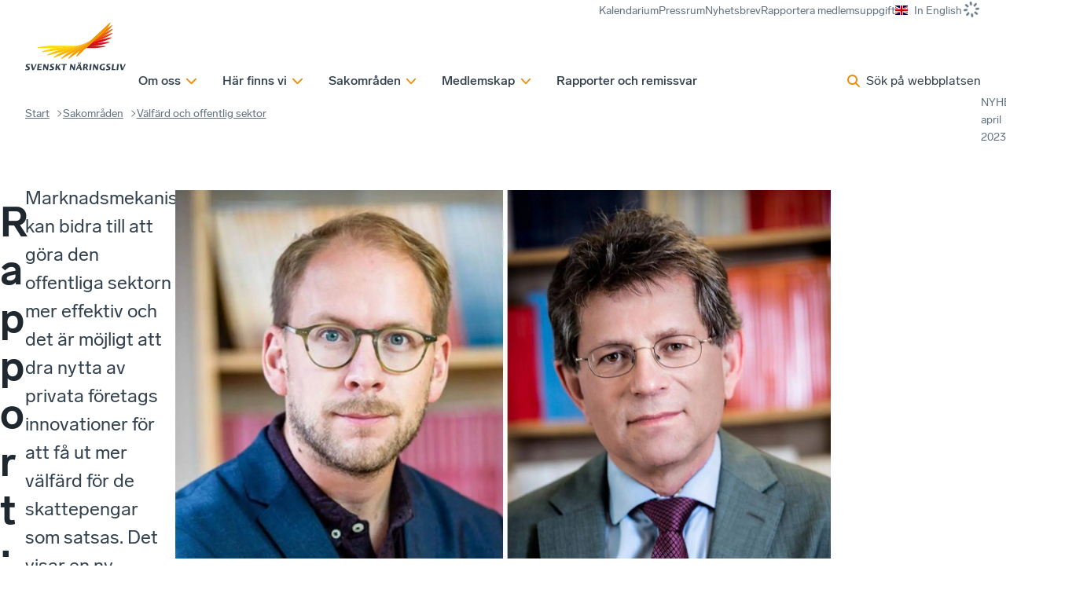

--- FILE ---
content_type: text/html; charset=utf-8
request_url: https://www.svensktnaringsliv.se/sakomraden/valfard-och-offentlig-sektor/rapport-sa-skapas-mer-valfard-for-skattepengarna_1198560.html
body_size: 42261
content:
<!DOCTYPE html><html lang="sv" class="__className_7a46d5 __variable_cb6149 __variable_fc5d65"><head><meta charSet="utf-8"/><meta name="viewport" content="width=device-width, initial-scale=1"/><link rel="stylesheet" href="/_next/static/css/88f6798cf3a3c0bc.css" data-precedence="next"/><link rel="stylesheet" href="/_next/static/css/3569d12229d778e7.css" data-precedence="next"/><link rel="stylesheet" href="/_next/static/css/1797a952426fa882.css" data-precedence="next"/><link rel="stylesheet" href="/_next/static/css/3eb7678f63021d95.css" data-precedence="next"/><link rel="stylesheet" href="/_next/static/css/6db0dbda43679797.css" data-precedence="next"/><link rel="stylesheet" href="/_next/static/css/f329c547d53dde08.css" data-precedence="next"/><link rel="stylesheet" href="/_next/static/css/d6bc1c9097b73f66.css" data-precedence="next"/><link rel="stylesheet" href="/_next/static/css/bf92bc7d07c5f3d3.css" data-precedence="next"/><link rel="stylesheet" href="/_next/static/css/29952d40bae9fe77.css" data-precedence="next"/><link rel="preload" as="script" fetchPriority="low" href="/_next/static/chunks/webpack-6873f9fa8179d952.js"/><script src="/_next/static/chunks/87c73c54-305f6f82645e7384.js" async=""></script><script src="/_next/static/chunks/3576-8fc93f65b66e608b.js" async=""></script><script src="/_next/static/chunks/main-app-2fb3c6b5e4791d85.js" async=""></script><script src="/_next/static/chunks/9283-36a2237d20756b72.js" async=""></script><script src="/_next/static/chunks/app/layout-51297e5361a2b2ed.js" async=""></script><script src="/_next/static/chunks/5a80076f-f2bdcbeb05d8cd07.js" async=""></script><script src="/_next/static/chunks/864d5303-029cc5b8ee3c1d69.js" async=""></script><script src="/_next/static/chunks/b09111d1-0bc7450366a05287.js" async=""></script><script src="/_next/static/chunks/d0ee01ad-a584cbc0a314b5d9.js" async=""></script><script src="/_next/static/chunks/193-3423698bfbbba1c4.js" async=""></script><script src="/_next/static/chunks/4630-319407ce85e3f616.js" async=""></script><script src="/_next/static/chunks/6177-6f30dd5dc6e6e758.js" async=""></script><script src="/_next/static/chunks/app/%5B%5B...defaultPage%5D%5D/page-168bf6ff3550cee5.js" async=""></script><script src="/_next/static/chunks/app/global-error-fa61bc97a4576d40.js" async=""></script><script src="/_next/static/chunks/1407-45a8e3e2b274ebbb.js" async=""></script><script src="/_next/static/chunks/app/%5B%5B...defaultPage%5D%5D/layout-c8a067a9c2a5a441.js" async=""></script><script src="/_next/static/chunks/app/%5B%5B...defaultPage%5D%5D/error-a7c93f8fd6e60f05.js" async=""></script><link rel="preload" href="https://gtm.svensktnaringsliv.se/clkgugyz.js?st=MLVB93X" as="script"/><meta name="next-size-adjust" content=""/><title>Rapport: Så skapas mer välfärd för skattepengarna </title><meta name="description" content="Marknadsmekanismer kan bidra till att göra den offentliga sektorn mer effektiv och det är möjligt att dra nytta av privata företags innovationer för att få..."/><link rel="manifest" href="/manifest.webmanifest"/><link rel="canonical" href="https://www.svensktnaringsliv.se/sakomraden/valfard-och-offentlig-sektor/rapport-sa-skapas-mer-valfard-for-skattepengarna_1198560.html"/><meta property="og:title" content="Rapport: Så skapas mer välfärd för skattepengarna "/><meta property="og:description" content="Marknadsmekanismer kan bidra till att göra den offentliga sektorn mer effektiv och det är möjligt att dra nytta av privata företags innovationer för att få ut mer välfärd för de skattepengar som sa..."/><meta property="og:url" content="https://www.svensktnaringsliv.se/sakomraden/valfard-och-offentlig-sektor/rapport-sa-skapas-mer-valfard-for-skattepengarna_1198560.html"/><meta property="og:site_name" content="Svenskt Näringsliv"/><meta property="og:locale" content="sv_SE"/><meta property="og:image" content="https://www.svensktnaringsliv.se/bilder_och_dokument/p5wjjl_effektiv-valfard_1198562.html/alternates/BASE_FACEBOOK/Effektiv%20v%C3%A4lf%C3%A4rd"/><meta property="og:type" content="article"/><meta name="twitter:card" content="summary_large_image"/><meta name="twitter:title" content="Rapport: Så skapas mer välfärd för skattepengarna "/><meta name="twitter:description" content="Marknadsmekanismer kan bidra till att göra den offentliga sektorn mer effektiv och det är möjligt att dra nytta av privata företags innovationer för att få ut mer välfärd för de skattepengar som sa..."/><meta name="twitter:image" content="https://www.svensktnaringsliv.se/bilder_och_dokument/p5wjjl_effektiv-valfard_1198562.html/alternates/BASE_FACEBOOK/Effektiv%20v%C3%A4lf%C3%A4rd"/><link rel="icon" href="/favicon.ico?745692d7e2a5e90b" type="image/x-icon" sizes="48x48"/><link rel="icon" href="/icon.svg?f50e0eba0c428d28" type="image/svg+xml" sizes="any"/><link rel="icon" href="/icon1.png?cfd570e530f1e411" type="image/png" sizes="96x96"/><link rel="apple-touch-icon" href="/apple-icon.png?aa7ec072c20f1be3" type="image/png" sizes="180x180"/><script type="application/ld+json">{
  "@context": "http://schema.org",
  "@type": "Organization",
  "name": "Svenskt Näringsliv",
  "url": "https://www.svensktnaringsliv.se",
  "logo": "https://www.svensktnaringsliv.se/logoDesktop.svg",
  "telephone": "+46-8-55343000",
  "address": {
    "@type": "PostalAddress",
    "streetAddress": "Storgatan 19",
    "postalCode": "11482",
    "addressLocality": "Stockholm",
    "addressCountry": "SE"
  }
}</script><meta name="sentry-trace" content="9a7a26e260384ac47de4830fece3b3e2-a8e793653b75e302-0"/><meta name="baggage" content="sentry-environment=prod,sentry-public_key=396f7d05b50e264b395181a0f8e43679,sentry-trace_id=9a7a26e260384ac47de4830fece3b3e2,sentry-org_id=1118559,sentry-sampled=false,sentry-sample_rand=0.34086594277600457,sentry-sample_rate=0"/><script src="/_next/static/chunks/polyfills-42372ed130431b0a.js" noModule=""></script></head><body><div hidden=""><!--$--><!--/$--></div><script>(self.__next_s=self.__next_s||[]).push([0,{"children":"\n          (function (w, l) {\n            w[l] = w[l] || [];\n            w[l].push({ \"gtm.start\": new Date().getTime(), event: \"gtm.js\" });\n          })(window, \"dataLayer\");","id":"_next-gtm-init"}])</script><div class="ProgressBar_sn_progressBar__KnhY2"></div><div data-rht-toaster="" style="position:fixed;z-index:9999;top:16px;left:16px;right:16px;bottom:16px;pointer-events:none"></div><div><div class="layout_header__3Y8cM headroom-wrapper"><div style="position:relative;top:0;left:0;right:0;z-index:var(--z-index-header);-webkit-transform:translate3D(0, 0, 0);-ms-transform:translate3D(0, 0, 0);transform:translate3D(0, 0, 0)" class="headroom headroom--unfixed"><header class="Header_header__1RJ5C content-grid"><div class="Mobile_wrapper__qtUMN Header_mobile___oaPt full-width"><a class="Mobile_home__Ubt8M" aria-label="Hem" href="/"><svg xmlns="http://www.w3.org/2000/svg" xml:space="preserve" viewBox="0 0 609.02667 84.01334" class="Mobile_logo__y2ob7"><path fill="currentColor" d="M286.50933 54.66853s4.98266-.0208 7.324-.0208c1.78 0 4.252-.486 4.504-2.7604.46133-4.0912-10.74667-4.50786-9.85067-12.47813.56533-5.07133 5.33867-7.09893 9.776-7.09893 2.51733 0 7.65867.30613 7.65867.30613l-.58667 3.90893s-4.29067-.0208-6.49467-.0208c-1.328 0-3.34266.52707-3.52533 2.1692-.432 3.80987 11.18933 4.30054 10.26267 12.54694-.28934 2.55466-2.18267 7.62493-11.2 7.62493-3.25334 0-8.43467-.04427-8.43467-.04427l.56667-4.1328M185.53866 55.05133s4.984-.012 7.32534-.012c1.784 0 4.24666-.4948 4.50533-2.764.45867-4.0964-10.75333-4.51306-9.85733-12.4808.57066-5.07026 5.34133-7.0948 9.77866-7.0948 2.52134 0 7.65867.30574 7.65867.30574l-.58267 3.90373s-4.3-.0156-6.49466-.0156c-1.32534 0-3.34667.5224-3.52934 2.1656-.42933 3.81093 11.19067 4.302 10.26667 12.54947-.28667 2.55306-2.18534 7.62346-11.204 7.62346-3.24933 0-8.42933-.0428-8.42933-.0428l.56266-4.138M524.61199 54.66853s4.24-.0208 6.58133-.0208c1.78267 0 4.252-.486 4.504-2.7604.45867-4.0912-10.74667-4.50786-9.856-12.47813.57067-5.07133 5.344-7.09893 9.784-7.09893 2.51467 0 7.65867.30613 7.65867.30613l-.58667 3.90893s-4.29333-.0208-6.49733-.0208c-1.32534 0-3.33867.52707-3.528 2.1692-.42667 3.80987 11.19466 4.30054 10.26533 12.54694-.28667 2.55466-2.18 7.62493-11.19733 7.62493-3.25334 0-7.696-.04427-7.696-.04427l.568-4.1328M208.74666 33.13733h7.172l4.57067 18.4176h.06933l8.57067-18.4176h4.472L221.81466 58.4076h-6.748l-6.32-25.27027M237.38 33.13733h17.27333l-.47734 4.19107h-10.51733l-.69067 6.15373h10.37467l-.424 3.776h-10.37733l-.77867 6.95214h11.35867l-.47067 4.19733h-18.10667l2.836-25.27027M261.91866 33.13733h5.63067l9.02533 15.1676h.06533l1.70534-15.1676h5.07066L280.58 58.4076h-5.59866l-9.05734-15.17027h-.076l-1.7 15.17027h-5.06533l2.836-25.27027M313.24666 33.13733h6.748l-1.364 12.1276h.07467l10.24-12.1276h5.24533l-9.34667 10.97494 8.53067 14.29533h-8.068l-6.72267-12.0932h-.06533l-1.36 12.0932h-6.748l2.836-25.27027M344.16132 37.3664h-7.85466l.47733-4.22907H358.8l-.47467 4.22907H350.912l-2.36533 21.0412h-6.744l2.35866-21.0412M375.05732 33.13733h5.63334l9.02 15.1676h.07333l1.70267-15.1676h5.07066L393.716 58.4076h-5.59067l-9.06266-15.17027h-.068l-1.70267 15.17027h-5.068l2.83333-25.27027M397.91466 58.4076h4.51466l3.20134-6.43333h9.89333l1.724 6.43333h6.78267l-6.85067-25.27027h-6.74267zm17.716-28.2416h4.18933l.47467-4.19693h-4.196zm-7.16934 0h4.2l.46667-4.19693h-4.19333zm-.88266 17.8228 4.43466-8.94427 2.41867 8.94427zM428.77599 58.4076h6.328l1.13333-10.10267h2.37734l5.568 10.10267h6.89333l-6.388-10.9672c2.872-1.28907 4.83867-3.59893 5.12667-7.9792.29733-4.57907-3.03067-6.32387-6.176-6.32387h-12.02667zm8.69067-21.0792h2.064c3.00533 0 4.13866 1.40787 3.93866 3.1188-.20666 1.8516-1.08666 4.08173-4.57066 4.08173h-2.24l.808-7.20053M458.25466 33.13733h6.75066l-2.844 25.27027h-6.74266l2.836-25.27027M472.17199 33.13733h5.62533l9.02533 15.1676h.07334l1.70533-15.1676h5.06267l-2.836 25.27027h-5.59067l-9.06267-15.17027h-.068l-1.70533 15.17027H469.336l2.836-25.27027M518.38532 58.85453s-5.58.18227-9.076.18227c-8.21333 0-13.16133-4.85413-12.21067-13.2448.93467-8.388 6.97734-13.28227 15.19334-13.28227 3.35066 0 7.95066.30467 7.95066.30467l-.60666 4.0364s-3.72667-.1448-6.316-.1448c-6.11467 0-8.528 4.3688-9.03867 8.90893-.63867 5.6656 1.93733 9.23174 7.80667 9.23174l.93333-8.32134h6.74667l-1.38267 12.3292M551.70265 33.13733h6.748L556.088 54.21027h9.61466l-.47333 4.19733h-16.36267l2.836-25.27027M572.15065 33.13733h6.748l-2.836 25.27027h-6.748l2.836-25.27027M584.17465 33.13733h7.16934l4.57066 18.4176h.072l8.57067-18.4176h4.47066L597.24265 58.4076h-6.748l-6.32-25.27027"></path><path fill="#c32229" d="M127.41613 59.49507c7.0292.0104 18.41587-1.16147 25.29453-2.6068l.88667-.18227c6.88-1.44267 6.756-2.6328-.272-2.63907l-34.33267-.052-5.8604 5.462 14.28387.01814"></path><path fill="#fdda04" d="M31.26253 53.8988c-7.0328-.00787-18.41409 1.16293-25.29586 2.60667l-.88542.18493c-6.88021 1.44013-6.76042 2.63027.27604 2.63907l99.48697.13173 5.86094-5.45307-79.44267-.10933"></path><path fill="#fcce06" d="M114.25213 50.70493 41.0776 59.5836c-7.00413.85427-18.18907 3.40627-24.84013 5.68133l-.85414.29267c-6.65885 2.26827-6.36978 3.4364.63547 2.58067l91.4244-11.09467 3.262-3.03547 3.54693-3.3032"></path><path fill="#db1f26" d="m116.99266 55.88307 20.70334-2.5156c7.008-.84627 18.192-3.4036 24.84666-5.6744l.85734-.29014c6.65466-2.2776 6.36666-3.43906-.63867-2.59013l-38.95867 4.73173-4.81 4.4704-2 1.86814"></path><path fill="#fbbc09" d="m114.25213 50.70493 3.69893-3.4468-66.9896 16.6432c-6.67973 1.6604-17.16773 5.49374-23.30213 8.52086l-.79426.39218c-6.1312 3.0297-5.68587 4.14688.99226 2.48699l81.8036-20.32443 1.04427-.9688 3.54693-3.3032"></path><path fill="#ed1c24" d="m166.964 35.08267-37.6848 9.36453-5.47654 5.09733-2.8152 2.61827 22.8752-5.68333c6.68267-1.66147 17.168-5.49067 23.30667-8.526l.78667-.3828c6.136-3.03134 5.69333-4.14854-.992-2.488"></path><path fill="#f9b00b" d="m117.95106 47.25813 3.6484-3.3932L62.7912 66.49507c-6.1136 2.3516-15.52347 7.25524-20.91147 10.90264l-.68906.46458c-5.38907 3.64844-4.79534 4.70574 1.31773 2.34896l68.25773-26.26298 3.486-3.24334 3.69893-3.4468"></path><path fill="#f03c1f" d="m169.568 25.36747-33.67734 12.9584-6.5724 6.12133-4.42973 4.1208 24.08747-9.2692c6.20666-2.3896 15.764-7.37147 21.23066-11.07187l.704-.4724c5.47067-3.7032 4.86667-4.7776-1.34266-2.38706"></path><path fill="#f8a10e" d="m110.7052 54.00813.06093-.05986 3.486-3.24334 3.69893-3.4468 3.6484-3.3932 2.76307-2.57293L77.0828 66.6748c-5.46507 2.93227-13.6656 8.70832-18.22813 12.83332l-.58587.53125c-4.5688 4.125-3.836 5.10677 1.62493 2.17448l48.448-26.01305 1.3192-1.22387 1.04427-.9688"></path><path fill="#f1511b" d="M170.796 16.41693 143.66533 30.9836l-8.004 7.4516-6.304 5.8636-1.27867 1.18853 26-13.9568c5.30667-2.84786 13.288-8.46773 17.732-12.48333l.57067-.5156c4.44133-4.0156 3.72667-4.96613-1.58533-2.11467"></path><path fill="#f79410" d="m104.84426 59.4612 2.59894-2.4176.89853-.8428 1.3192-1.22387 1.04427-.9688.06093-.05986 3.486-3.24334 3.69893-3.4468 3.6484-3.3932 2.76307-2.57293 2.98693-2.77867-37.82293 27.0016c-4.62493 3.30054-11.33333 9.58695-14.9072 13.96976l-.46.5651C70.5812 84.43 71.438 85.31959 76.0604 82.01593l22.77506-16.2578c1.60414-1.93226 3.23534-3.7172 4.664-5.04426l1.3448-1.25267"></path><path fill="#f46b17" d="m169.79466 8.20867-8.87733 6.33853c-1.276 1.47027-2.53467 2.80987-3.66667 3.862L143.984 30.75813l-8.22667 7.66147-4.5276 4.20987 25.0996-17.91827c4.62-3.29947 11.33333-9.58693 14.91067-13.97133l.456-.56254c3.57333-4.38533 2.72133-5.2692-1.90134-1.96866"></path><path fill="#f68912" d="m166.47333 2.09667-39.12387 36.41666-2.98693 2.77867-2.76307 2.57293-3.6484 3.3932-3.69893 3.4468-3.486 3.24334-.06093.05986-1.04427.9688-1.3192 1.22387-.89853.8428-2.59894 2.4176-1.3448 1.25267c-1.42866 1.32706-3.05986 3.112-4.664 5.04426-2.48186 2.98694-4.90266 6.3427-6.38186 8.97291l-.32294.55312c-2.44266 4.3323-1.48173 5.11615 2.15 1.73959l18.8516-17.54682 3.8604-3.59386 2-1.86814 1.9948-1.85213 2.8152-2.61827 1.11867-1.0416 3.04267-2.836 1.3152-1.21973 1.95053-1.81773 4.5276-4.20987 8.22667-7.66147 13.26666-12.34893c1.132-1.05213 2.39067-2.39173 3.66667-3.862C163.728 11.292 166.612 7.37693 168.3 4.38987l.31066-.5536c2.452-4.33333 1.484-5.11467-2.13733-1.7396"></path></svg></a><div class="Mobile_toolbar__WGZBw"><svg data-prefix="fas" data-icon="loader" class="svg-inline--fa fa-loader Spinner_spinner__mgqnO UserMenuButton_spinner__eQfwx" role="img" viewBox="0 0 512 512" aria-hidden="true"><path fill="currentColor" d="M288 32c0-17.7-14.3-32-32-32s-32 14.3-32 32l0 64c0 17.7 14.3 32 32 32s32-14.3 32-32l0-64zm0 384c0-17.7-14.3-32-32-32s-32 14.3-32 32l0 64c0 17.7 14.3 32 32 32s32-14.3 32-32l0-64zM0 256c0 17.7 14.3 32 32 32l64 0c17.7 0 32-14.3 32-32s-14.3-32-32-32l-64 0c-17.7 0-32 14.3-32 32zm416-32c-17.7 0-32 14.3-32 32s14.3 32 32 32l64 0c17.7 0 32-14.3 32-32s-14.3-32-32-32l-64 0zM75 75c-12.5 12.5-12.5 32.8 0 45.3l45.3 45.3c12.5 12.5 32.8 12.5 45.3 0s12.5-32.8 0-45.3L120.2 75C107.7 62.5 87.5 62.5 75 75zM391.8 346.5c-12.5-12.5-32.8-12.5-45.3 0s-12.5 32.8 0 45.3L391.8 437c12.5 12.5 32.8 12.5 45.3 0s12.5-32.8 0-45.3l-45.3-45.3zM75 437c12.5 12.5 32.8 12.5 45.3 0l45.3-45.3c12.5-12.5 12.5-32.8 0-45.3s-32.8-12.5-45.3 0L75 391.8c-12.5 12.5-12.5 32.8 0 45.3zM346.5 120.2c-12.5 12.5-12.5 32.8 0 45.3s32.8 12.5 45.3 0L437 120.2c12.5-12.5 12.5-32.8 0-45.3s-32.8-12.5-45.3 0l-45.3 45.3z"></path></svg><button class="SearchPopup_button__kcng9"><svg data-prefix="fas" data-icon="magnifying-glass" class="svg-inline--fa fa-magnifying-glass SearchPopup_icon__fHuSo" role="img" viewBox="0 0 512 512" aria-hidden="true"><path fill="currentColor" d="M416 208c0 45.9-14.9 88.3-40 122.7L502.6 457.4c12.5 12.5 12.5 32.8 0 45.3s-32.8 12.5-45.3 0L330.7 376C296.3 401.1 253.9 416 208 416 93.1 416 0 322.9 0 208S93.1 0 208 0 416 93.1 416 208zM208 352a144 144 0 1 0 0-288 144 144 0 1 0 0 288z"></path></svg><span class="SearchPopup_desktop__LAL5d">Sök på webbplatsen</span><span class="SearchPopup_mobile__pmGxn">Sök</span></button><button class="Mobile_button__0Fkim" type="button"><div class="Mobile_iconContainer___j1Jh"><div><svg data-prefix="fas" data-icon="xmark" class="svg-inline--fa fa-xmark Mobile_icon__vzgVJ" role="img" viewBox="0 0 384 512" aria-hidden="true"><path fill="currentColor" d="M55.1 73.4c-12.5-12.5-32.8-12.5-45.3 0s-12.5 32.8 0 45.3L147.2 256 9.9 393.4c-12.5 12.5-12.5 32.8 0 45.3s32.8 12.5 45.3 0L192.5 301.3 329.9 438.6c12.5 12.5 32.8 12.5 45.3 0s12.5-32.8 0-45.3L237.8 256 375.1 118.6c12.5-12.5 12.5-32.8 0-45.3s-32.8-12.5-45.3 0L192.5 210.7 55.1 73.4z"></path></svg><svg data-prefix="fas" data-icon="bars" class="svg-inline--fa fa-bars Mobile_icon__vzgVJ" role="img" viewBox="0 0 448 512" aria-hidden="true"><path fill="currentColor" d="M0 96C0 78.3 14.3 64 32 64l384 0c17.7 0 32 14.3 32 32s-14.3 32-32 32L32 128C14.3 128 0 113.7 0 96zM0 256c0-17.7 14.3-32 32-32l384 0c17.7 0 32 14.3 32 32s-14.3 32-32 32L32 288c-17.7 0-32-14.3-32-32zM448 416c0 17.7-14.3 32-32 32L32 448c-17.7 0-32-14.3-32-32s14.3-32 32-32l384 0c17.7 0 32 14.3 32 32z"></path></svg></div></div><span>Meny</span></button></div></div><div class="Desktop_wrapper__ETTKA Header_desktop__odoOg site-width"><a class="Desktop_home__Yr9lf" aria-label="Hem" href="/"><svg xmlns="http://www.w3.org/2000/svg" viewBox="0 0 741.692 362.099" class="Desktop_logo__l_D4N"><path fill="currentColor" d="M179.783 344.037s8.808-.036 12.944-.036c3.15 0 7.513-.858 7.965-4.88.812-7.23-19-7.967-17.42-22.054 1.003-8.962 9.442-12.438 17.288-12.438 4.447 0 13.535.543 13.535.543l-1.037 6.906s-7.587-.146-11.478-.146c-2.348 0-5.913.933-6.234 3.836-.76 6.73 19.78 7.6 18.14 22.177-.507 4.514-3.86 13.47-19.798 13.47-5.746 0-14.905-.073-14.905-.073l1-7.303zM.996 344.714s8.81-.024 12.948-.024c3.15 0 7.508-.872 7.963-4.885.81-7.237-19.003-7.974-17.42-22.055 1.008-8.962 9.44-12.434 17.285-12.434 4.452 0 13.534.545 13.534.545l-1.03 6.896s-7.594-.136-11.483-.136c-2.345 0-5.915.927-6.235 3.824-.758 6.742 19.778 7.605 18.144 22.183-.507 4.514-3.86 13.47-19.8 13.47C9.16 352.1 0 352.028 0 352.028l.996-7.313zM41.473 305.984h12.67l8.08 32.555h.126l15.145-32.556H85.4l-20.826 44.663H52.65l-11.177-44.663zM92.84 305.984h30.523l-.83 7.41h-18.596l-1.224 10.873h18.34l-.75 6.672h-18.338l-1.38 12.29h20.08l-.833 7.42h-32l5.01-44.666zM135.78 305.984h9.947l15.954 26.806h.124l3.01-26.806h8.958l-5.013 44.663h-9.893l-16.012-26.812h-.125l-3.01 26.812h-8.956l5.017-44.663zM226.936 305.984h11.922l-2.41 21.43h.13l18.1-21.43h9.267l-16.515 19.393 15.077 25.27H248.24l-11.87-21.375h-.125l-2.4 21.375H221.92l5.016-44.663zM281.788 313.455h-13.875l.835-7.47h38.914l-.84 7.47h-13.108l-4.176 37.192h-11.922l4.172-37.192zM596.376 344.037s7.5-.036 11.637-.036c3.15 0 7.513-.858 7.958-4.88.816-7.23-18.99-7.967-17.414-22.054 1.01-8.962 9.44-12.438 17.287-12.438 4.448 0 13.536.543 13.536.543l-1.034 6.906s-7.585-.146-11.483-.146c-2.348 0-5.906.933-6.234 3.836-.756 6.73 19.78 7.6 18.143 22.177-.507 4.514-3.86 13.47-19.8 13.47-5.746 0-13.595-.073-13.595-.073l.998-7.303zM333.137 305.984h9.945l15.955 26.806h.124l3.008-26.806h8.963l-5.015 44.663h-9.884l-16.017-26.812h-.123l-3.007 26.812h-8.962l5.017-44.663zM389.75 332.228l7.83-15.803 4.277 15.803H389.75zm.812-30.154h7.717l.862-7.715h-7.714l-.866 7.714zm12.956 0h7.71l.872-7.715h-7.715l-.867 7.714zm-30.85 48.573h7.975l5.658-11.37h17.49l3.044 11.37h11.985l-12.103-44.663h-11.922l-22.126 44.663zM440.62 313.392h3.645c5.313 0 7.31 2.482 6.964 5.51-.367 3.272-1.925 7.216-8.08 7.216h-3.955l1.425-12.726zm-15.363 37.255h11.182l2.005-17.857h4.202l9.84 17.857h12.186l-11.297-19.383c5.077-2.278 8.553-6.36 9.06-14.104.536-8.092-5.356-11.176-10.915-11.176H430.27l-5.01 44.663zM477.573 305.984h11.924l-5.017 44.663h-11.92l5.013-44.663zM502.827 305.984h9.945l15.955 26.806h.126l3.006-26.806h8.957l-5.015 44.663h-9.88l-16.02-26.812h-.125l-3.01 26.812h-8.955l5.015-44.663zM585.833 351.342s-9.887.312-16.063.312c-14.518 0-23.257-8.476-21.59-23.306 1.66-14.824 12.337-23.586 26.853-23.586 5.93 0 14.052.646 14.052.646l-1.07 7.14s-6.59-.26-11.16-.26c-10.807 0-15.075 7.722-15.98 15.75-1.12 10.01 3.422 16.314 13.8 16.314l1.654-14.71h11.92l-2.417 21.7zM642.218 305.984h11.928l-4.178 37.244h16.995l-.837 7.42h-28.913l5.005-44.664zM678.582 305.984h11.926l-5.015 44.663h-11.928l5.017-44.663zM697.766 305.984h12.666l8.08 32.555h.127l15.143-32.556h7.91l-20.83 44.663H708.94l-11.174-44.663z"></path><path fill="#FFDB00" d="M188.498 171.205c-27.576-.093-61.306 4.295-83.17 8.87-21.865 4.573-21.346 8.33.877 8.385 8.77.023 59.844.092 118.465.17 19.536-2.45 85.367-10.423 141.222-17.167-68.07-.083-160.358-.2-177.394-.258z"></path><path fill="#FFD100" d="M365.893 171.462c-55.855 6.746-121.687 14.718-141.222 17.167-2.382.297-4.084.515-4.986.636-31.056 4.204-60.725 11.94-81.626 18.977-21.155 7.122-20.2 10.934 2.02 8.2 8.856-1.09 56.782-6.91 111.23-13.515 12.06-3.067 81.5-20.307 137.79-34.267l-23.205 2.802z"></path><path fill="#FDC300" d="M389.1 168.66c-56.292 13.96-125.732 31.2-137.792 34.267l-.22.056c-19.71 5.02-52.83 16.56-76.55 28.314-19.43 9.63-18.1 13.145 3.15 7.898 8.938-2.206 56.328-13.98 108.238-26.878.917-.37 1.838-.747 2.74-1.097 14.043-5.465 79.564-30.6 129.077-49.663L389.1 168.66z"></path><path fill="#FBB800" d="M417.742 161.557c-49.512 19.062-115.034 44.198-129.077 49.663-.9.35-1.822.727-2.74 1.097-22.322 9.007-48.66 23.37-65.887 35.018-17.094 11.56-15.227 14.94 4.192 7.46 9.068-3.494 56.95-21.918 105.418-40.566 1.495-.85 2.97-1.672 4.41-2.438 14.796-7.875 79.437-42.603 118.938-63.83-9.7 3.753-21.897 8.454-35.254 13.595z"></path><path fill="#F8AA00" d="M453 147.962c-39.5 21.228-104.143 55.954-118.94 63.83-1.438.767-2.916 1.59-4.41 2.438-18.967 10.775-41.895 27.815-55.362 40.02-14.528 13.167-12.218 16.13 5.17 6.912 8.7-4.612 47.228-25.298 83.558-44.82 3.74-3.113 7.336-5.93 10.587-8.234 10.812-7.662 67.598-48.23 99.077-70.723-5.235 2.81-11.985 6.44-19.68 10.577z"></path><path fill="#F59E00" d="M472.678 137.384c-31.478 22.492-88.263 63.06-99.077 70.723-3.25 2.304-6.845 5.12-10.586 8.234-13.66 11.37-29.36 26.92-38.238 37.937-11.31 14.035-8.706 16.762 6.04 6.254 13.34-9.502 62.992-44.96 72.356-51.647 4.778-5.794 9.85-11.395 14.812-16.025 5.767-5.377 38.44-35.79 75.762-70.53-.054.038-8.568 6.125-21.068 15.056z"></path><g><path fill="#C11C1C" d="M448.79 188.923c2.578.004 32.11.062 45.167.062 22.197 0 54.706-3.3 80.364-8.28 25.658-4.977 24.22-8.958 1.947-8.967-16.682-.007-103.386-.154-108.794-.165l-6.366 5.913c-4.188 3.888-8.3 7.71-12.317 11.437z"></path><path fill="#D51317" d="M461.107 177.487c3.257-.374 40.252-4.64 65.52-7.965 26.452-3.48 56.572-10.658 78.924-18.026 24.83-8.185 22.868-11.835.686-9.147-21.456 2.6-117.212 14.228-123.434 14.984-2.973 2.762-5.95 5.527-8.9 8.27-4.315 4.007-8.59 7.976-12.795 11.883z"></path><path fill="#E30613" d="M619.604 111.43c-20.444 5.056-112.455 27.94-119.304 29.643l-2.895 2.692c-3.717 3.457-7.45 6.926-11.182 10.392L473.9 165.604c4.414-1.09 52.1-12.895 72.31-17.964 21.202-5.317 50.91-16.008 74.04-27.086 23.126-11.078 20.593-14.38-.646-9.125z"></path><path fill="#E74011" d="M627.872 80.568c-19.058 7.29-100.747 38.765-106.636 41.032-4.524 4.208-9.136 8.5-13.815 12.85-3.314 3.083-6.66 6.192-10.015 9.314-3.717 3.457-7.45 6.926-11.182 10.392 4.274-1.64 59.795-22.942 76.23-29.33 17.098-6.644 44.304-20.07 67.448-35.177 20.484-13.37 17.745-16.646-2.028-9.082z"></path><path fill="#EA5B0C" d="M631.776 52.13l-84.863 45.563c-11.885 11.075-25.433 23.683-39.493 36.757l-10.016 9.314 81.263-43.616c16.86-9.052 42.206-26.9 56.325-39.66l1.814-1.636c14.112-12.756 11.84-15.777-5.03-6.723z"></path><path fill="#EE7601" d="M628.59 26.06c-13.164 9.435-26.038 18.59-28.53 20.363-3.36 3.792-7.1 7.796-11.32 12.04-3.784 3.806-40.39 37.93-81.32 75.988 9.395-6.678 65.64-46.677 78.39-55.968 16.853-12.282 33.78-28.298 47.37-44.38 13.542-16.028 10.067-18.55-4.59-8.043z"></path></g><path fill="#F39400" d="M618.04 6.646S550.512 69.49 493.747 122.328c-37.32 34.738-69.995 65.152-75.762 70.53-4.964 4.628-10.035 10.23-14.812 16.024-9.215 11.178-17.316 23.094-21.295 30.26-7.67 13.806-4.672 16.135 6.814 5.525 11.49-10.61 191.402-177.513 200.047-186.205 20.652-20.763 30.274-36.095 36.088-46.294 7.807-13.69 4.72-16.252-6.79-5.522z"></path></svg></a><div class="Desktop_menuWrapper__auyKG"><nav class="ExtraMenu_wrapper__FYXNk"><ul class="ExtraMenu_menu__4IMA9"><li class="ExtraMenu_menuItem__Vwlhx"><a href="/kalendarium/"><span>Kalendarium</span></a></li><li class="ExtraMenu_menuItem__Vwlhx"><a href="/pressrum/"><span>Pressrum</span></a></li><li class="ExtraMenu_menuItem__Vwlhx"><a href="/nyhetsbrev/"><span>Nyhetsbrev</span></a></li><li class="ExtraMenu_menuItem__Vwlhx"><a href="/medlem/rapportera-uppgifter/rapportering-av-medlemsuppgifter_1000541.html"><span>Rapportera medlemsuppgift</span></a></li><li class="ExtraMenu_menuItem__Vwlhx"><a href="/english/"><img alt="flag-gb" loading="lazy" width="640" height="480" decoding="async" data-nimg="1" class="ExtraMenu_flag__4arN9" style="color:transparent" src="/_next/static/media/flag-gb.c427a8f0.svg"/><span>In English</span></a></li><li class="ExtraMenu_menuItem__Vwlhx"><svg data-prefix="fas" data-icon="loader" class="svg-inline--fa fa-loader Spinner_spinner__mgqnO" role="img" viewBox="0 0 512 512" aria-hidden="true"><path fill="currentColor" d="M288 32c0-17.7-14.3-32-32-32s-32 14.3-32 32l0 64c0 17.7 14.3 32 32 32s32-14.3 32-32l0-64zm0 384c0-17.7-14.3-32-32-32s-32 14.3-32 32l0 64c0 17.7 14.3 32 32 32s32-14.3 32-32l0-64zM0 256c0 17.7 14.3 32 32 32l64 0c17.7 0 32-14.3 32-32s-14.3-32-32-32l-64 0c-17.7 0-32 14.3-32 32zm416-32c-17.7 0-32 14.3-32 32s14.3 32 32 32l64 0c17.7 0 32-14.3 32-32s-14.3-32-32-32l-64 0zM75 75c-12.5 12.5-12.5 32.8 0 45.3l45.3 45.3c12.5 12.5 32.8 12.5 45.3 0s12.5-32.8 0-45.3L120.2 75C107.7 62.5 87.5 62.5 75 75zM391.8 346.5c-12.5-12.5-32.8-12.5-45.3 0s-12.5 32.8 0 45.3L391.8 437c12.5 12.5 32.8 12.5 45.3 0s12.5-32.8 0-45.3l-45.3-45.3zM75 437c12.5 12.5 32.8 12.5 45.3 0l45.3-45.3c12.5-12.5 12.5-32.8 0-45.3s-32.8-12.5-45.3 0L75 391.8c-12.5 12.5-12.5 32.8 0 45.3zM346.5 120.2c-12.5 12.5-12.5 32.8 0 45.3s32.8 12.5 45.3 0L437 120.2c12.5-12.5 12.5-32.8 0-45.3s-32.8-12.5-45.3 0l-45.3 45.3z"></path></svg></li></ul></nav><nav class="Desktop_wrapper__hxAsv"><ul><li class="MenuItem_sn_item__PZ3Y3"><a class="" href="/om_oss/"><span>Om oss</span><svg data-prefix="fas" data-icon="chevron-down" class="svg-inline--fa fa-chevron-down MenuItem_sn_chevron__Zfpq_" role="img" viewBox="0 0 448 512" aria-hidden="true"><path fill="currentColor" d="M201.4 406.6c12.5 12.5 32.8 12.5 45.3 0l192-192c12.5-12.5 12.5-32.8 0-45.3s-32.8-12.5-45.3 0L224 338.7 54.6 169.4c-12.5-12.5-32.8-12.5-45.3 0s-12.5 32.8 0 45.3l192 192z"></path></svg></a><div class="MenuItem_sn_subMenu__PRCR7"><ul><li class="MenuItem_sn_itemGroup__0XMLN"><ul><li class="MenuItem_sn_item__PZ3Y3"><a class="" href="/om_oss/vad-vi-gor/"><span>Detta är Svenskt Näringsliv</span></a></li><li class="MenuItem_sn_item__PZ3Y3"><a class="" href="/om_oss/organisation/"><span>Organisation</span><svg data-prefix="fas" data-icon="chevron-right" class="svg-inline--fa fa-chevron-right MenuItem_sn_chevron__Zfpq_" role="img" viewBox="0 0 320 512" aria-hidden="true"><path fill="currentColor" d="M311.1 233.4c12.5 12.5 12.5 32.8 0 45.3l-192 192c-12.5 12.5-32.8 12.5-45.3 0s-12.5-32.8 0-45.3L243.2 256 73.9 86.6c-12.5-12.5-12.5-32.8 0-45.3s32.8-12.5 45.3 0l192 192z"></path></svg></a><div class="MenuItem_sn_subMenu__PRCR7"><ul><li class="MenuItem_sn_itemGroup__0XMLN"><ul><li class="MenuItem_sn_item__PZ3Y3"><a class="" href="/material/rapporter/svenskt-naringslivs-stadgar_1009616.html"><span>Stadgar</span></a></li><li class="MenuItem_sn_item__PZ3Y3"><a class="" href="/om_oss/verksamhetsberattelse-och-arsredovisning/"><span>Verksamhetsberättelse och årsredovisning</span></a></li><li class="MenuItem_sn_item__PZ3Y3"><a class="" href="/om_oss/partsbolag/"><span>Partsbolag</span></a></li><li class="MenuItem_sn_item__PZ3Y3"><a class="" href="/taginfo/sallskapet-politik-naringsliv-spn_1145135.html"><span>Sällskapet Politik &amp; Näringsliv (SPN)</span></a></li><li class="MenuItem_sn_item__PZ3Y3"><a class="" href="/sakomraden/foretagsjuridik/sn-process_1197087.html"><span>SN Process</span></a></li></ul></li></ul></div></li><li class="MenuItem_sn_item__PZ3Y3"><a class="" href="/om_oss/styrelse-och-ledning_1000018.html"><span>Styrelse och ledning</span><svg data-prefix="fas" data-icon="chevron-right" class="svg-inline--fa fa-chevron-right MenuItem_sn_chevron__Zfpq_" role="img" viewBox="0 0 320 512" aria-hidden="true"><path fill="currentColor" d="M311.1 233.4c12.5 12.5 12.5 32.8 0 45.3l-192 192c-12.5 12.5-32.8 12.5-45.3 0s-12.5-32.8 0-45.3L243.2 256 73.9 86.6c-12.5-12.5-12.5-32.8 0-45.3s32.8-12.5 45.3 0l192 192z"></path></svg></a><div class="MenuItem_sn_subMenu__PRCR7"><ul><li class="MenuItem_sn_itemGroup__0XMLN"><ul><li class="MenuItem_sn_item__PZ3Y3"><a class="" href="/om_oss/ledningsgruppen_1161782.html"><span>Ledningsgrupp</span></a></li><li class="MenuItem_sn_item__PZ3Y3"><a class="" href="/om_oss/ledamoter/"><span>Ledamöter och suppleanter i styrelsen</span></a></li><li class="MenuItem_sn_item__PZ3Y3"><a class="" href="/om_oss/verksamhetsstyrelsen/"><span>Ledamöter i verksamhetsstyrelsen</span></a></li><li class="MenuItem_sn_item__PZ3Y3"><a class="" href="/om_oss/svenskt-naringslivs-valberedning_1000021.html"><span>Valberedning</span></a></li></ul></li></ul></div></li><li class="MenuItem_sn_item__PZ3Y3"><a class="" href="/sme/"><span>SME-kommittén</span></a></li><li class="MenuItem_sn_item__PZ3Y3"><a class="" href="/medlemsorganisationer/"><span>Medlemsorganisationer</span></a></li><li class="MenuItem_sn_item__PZ3Y3"><a class="" href="/medarbetare/"><span>Medarbetare</span></a></li><li class="MenuItem_sn_item__PZ3Y3"><a class="" href="/om_oss/kontakt/"><span>Kontakta Svenskt Näringsliv</span></a></li><li class="MenuItem_sn_item__PZ3Y3"><a class="" href="/material/skolmaterial/"><span>Skolmaterial – Eduna</span></a></li><li class="MenuItem_sn_item__PZ3Y3"><a class="" href="/om_oss/lediga-tjanster/"><span>Jobba hos oss</span></a></li></ul></li></ul></div></li><li class="MenuItem_sn_item__PZ3Y3"><a class="" href="/regioner/"><span>Här finns vi</span><svg data-prefix="fas" data-icon="chevron-down" class="svg-inline--fa fa-chevron-down MenuItem_sn_chevron__Zfpq_" role="img" viewBox="0 0 448 512" aria-hidden="true"><path fill="currentColor" d="M201.4 406.6c12.5 12.5 32.8 12.5 45.3 0l192-192c12.5-12.5 12.5-32.8 0-45.3s-32.8-12.5-45.3 0L224 338.7 54.6 169.4c-12.5-12.5-32.8-12.5-45.3 0s-12.5 32.8 0 45.3l192 192z"></path></svg></a><div class="MenuItem_sn_subMenu__PRCR7"><ul><li class="MenuItem_sn_itemGroup__0XMLN"><ul><li class="MenuItem_sn_item__PZ3Y3"><a class="" href="/om_oss/kontakt/"><span>Kontakta Svenskt Näringsliv</span></a></li><li class="MenuItem_sn_item__PZ3Y3"><a class="" href="/eu-kontoret/"><span>EU-kontoret</span></a></li><li class="MenuItem_sn_item__PZ3Y3"><a class="" href="/regioner/blekinge/"><span>Blekinge</span></a></li><li class="MenuItem_sn_item__PZ3Y3"><a class="" href="/regioner/dalarna/"><span>Dalarna</span></a></li><li class="MenuItem_sn_item__PZ3Y3"><a class="" href="/regioner/gotland/"><span>Gotland</span></a></li><li class="MenuItem_sn_item__PZ3Y3"><a class="" href="/regioner/gavleborg/"><span>Gävleborg</span></a></li><li class="MenuItem_sn_item__PZ3Y3"><a class="" href="/regioner/halland/"><span>Halland</span></a></li><li class="MenuItem_sn_item__PZ3Y3"><a class="" href="/regioner/jamtland/"><span>Jämtland</span></a></li></ul></li><li class="MenuItem_sn_itemGroup__0XMLN"><ul><li class="MenuItem_sn_item__PZ3Y3"><a class="" href="/regioner/jonkoping/"><span>Jönköping</span></a></li><li class="MenuItem_sn_item__PZ3Y3"><a class="" href="/regioner/kalmar/"><span>Kalmar</span></a></li><li class="MenuItem_sn_item__PZ3Y3"><a class="" href="/regioner/kronoberg/"><span>Kronoberg</span></a></li><li class="MenuItem_sn_item__PZ3Y3"><a class="" href="/regioner/norrbotten/"><span>Norrbotten</span></a></li><li class="MenuItem_sn_item__PZ3Y3"><a class="" href="/regioner/skane/"><span>Skåne</span></a></li><li class="MenuItem_sn_item__PZ3Y3"><a class="" href="/regioner/stockholm/"><span>Stockholm</span></a></li><li class="MenuItem_sn_item__PZ3Y3"><a class="" href="/regioner/sodermanland/"><span>Södermanland</span></a></li><li class="MenuItem_sn_item__PZ3Y3"><a class="" href="/regioner/uppsala/"><span>Uppsala</span></a></li></ul></li><li class="MenuItem_sn_itemGroup__0XMLN"><ul><li class="MenuItem_sn_item__PZ3Y3"><a class="" href="/regioner/varmland/"><span>Värmland</span></a></li><li class="MenuItem_sn_item__PZ3Y3"><a class="" href="/regioner/vasterbotten/"><span>Västerbotten</span></a></li><li class="MenuItem_sn_item__PZ3Y3"><a class="" href="/regioner/vasternorrland/"><span>Västernorrland</span></a></li><li class="MenuItem_sn_item__PZ3Y3"><a class="" href="/regioner/vastmanland/"><span>Västmanland</span></a></li><li class="MenuItem_sn_item__PZ3Y3"><a class="" href="/regioner/vastra-gotaland/"><span>Västra Götaland</span></a></li><li class="MenuItem_sn_item__PZ3Y3"><a class="" href="/regioner/orebro/"><span>Örebro</span></a></li><li class="MenuItem_sn_item__PZ3Y3"><a class="" href="/regioner/ostergotland/"><span>Östergötland</span></a></li></ul></li></ul></div></li><li class="MenuItem_sn_item__PZ3Y3"><a class="" href="/sakomraden/"><span>Sakområden</span><svg data-prefix="fas" data-icon="chevron-down" class="svg-inline--fa fa-chevron-down MenuItem_sn_chevron__Zfpq_" role="img" viewBox="0 0 448 512" aria-hidden="true"><path fill="currentColor" d="M201.4 406.6c12.5 12.5 32.8 12.5 45.3 0l192-192c12.5-12.5 12.5-32.8 0-45.3s-32.8-12.5-45.3 0L224 338.7 54.6 169.4c-12.5-12.5-32.8-12.5-45.3 0s-12.5 32.8 0 45.3l192 192z"></path></svg></a><div class="MenuItem_sn_subMenu__PRCR7"><ul><li class="MenuItem_sn_itemGroup__0XMLN"><ul><li class="MenuItem_sn_item__PZ3Y3"><a class="" href="/sakomraden/arbetsgivarsamverkan/"><span>Arbetsgivarsamverkan</span></a></li><li class="MenuItem_sn_item__PZ3Y3"><a class="" href="/sakomraden/arbetsmarknadspolitik/"><span>Arbetsmarknadspolitik</span></a></li><li class="MenuItem_sn_item__PZ3Y3"><a class="" href="/sakomraden/arbetsmiljo/"><span>Arbetsmiljö</span></a></li><li class="MenuItem_sn_item__PZ3Y3"><a class="" href="/sakomraden/arbetsratt/"><span>Arbetsrätt</span></a></li><li class="MenuItem_sn_item__PZ3Y3"><a class="" href="/sakomraden/digital-policy/"><span>Digital policy</span></a></li><li class="MenuItem_sn_item__PZ3Y3"><a class="" href="/sakomraden/ekonomisk-analys/"><span>Ekonomisk analys</span></a></li><li class="MenuItem_sn_item__PZ3Y3"><a class="" href="/sakomraden/eu/"><span>EU:s utveckling</span></a></li><li class="MenuItem_sn_item__PZ3Y3"><a class="" href="/sakomraden/forskning-och-innovation/"><span>Forskning och innovation</span></a></li></ul></li><li class="MenuItem_sn_itemGroup__0XMLN"><ul><li class="MenuItem_sn_item__PZ3Y3"><a class="" href="/sakomraden/foretagsjuridik/"><span>Företagsjuridik</span></a></li><li class="MenuItem_sn_item__PZ3Y3"><a class="" href="/sakomraden/hallbarhet-miljo-och-energi/"><span>Hållbarhet, miljö och energi</span></a></li><li class="MenuItem_sn_item__PZ3Y3"><a class="" href="/sakomraden/immaterialratt/"><span>Immaterialrätt</span></a></li><li class="MenuItem_sn_item__PZ3Y3"><a class="" href="/sakomraden/infrastruktur/"><span>Infrastruktur​</span></a></li><li class="MenuItem_sn_item__PZ3Y3"><a class="" href="/sakomraden/internationell-handel/"><span>Internationell handel</span></a></li><li class="MenuItem_sn_item__PZ3Y3"><a class="" href="/sakomraden/utbildning/"><span>Kompetensförsörjning</span></a></li><li class="MenuItem_sn_item__PZ3Y3"><a class="" href="/sakomraden/lokalt-foretagsklimat/"><span>Lokalt företagsklimat</span></a></li><li class="MenuItem_sn_item__PZ3Y3"><a class="" href="/sakomraden/lonestatistik/"><span>Lönestatistik</span></a></li></ul></li><li class="MenuItem_sn_itemGroup__0XMLN"><ul><li class="MenuItem_sn_item__PZ3Y3"><a class="" href="/sakomraden/pension-och-forsakring/"><span>Pensioner och försäkringar</span></a></li><li class="MenuItem_sn_item__PZ3Y3"><a class="" href="/sakomraden/reformer-for-fler-vaxande-foretag/"><span>Reformer för fler växande företag</span></a></li><li class="MenuItem_sn_item__PZ3Y3"><a class="" href="/sakomraden/rattssakerhet/"><span>Rättssäkerhet och konstitutionella frågor</span></a></li><li class="MenuItem_sn_item__PZ3Y3"><a class="" href="/sakomraden/sjalvreglering/"><span>Självreglering</span></a></li><li class="MenuItem_sn_item__PZ3Y3"><a class="" href="/sakomraden/skatter/"><span>Skatter</span></a></li><li class="MenuItem_sn_item__PZ3Y3"><a class="" href="/sakomraden/sakerhet-och-risk/"><span>Säkerhet och riskhantering</span></a></li><li class="MenuItem_sn_item__PZ3Y3"><a class="" href="/sakomraden/valfard-och-offentlig-sektor/"><span>Välfärd och offentlig sektor</span></a></li></ul></li></ul></div></li><li class="MenuItem_sn_item__PZ3Y3"><a class="" href="/medlem/"><span>Medlemskap</span><svg data-prefix="fas" data-icon="chevron-down" class="svg-inline--fa fa-chevron-down MenuItem_sn_chevron__Zfpq_" role="img" viewBox="0 0 448 512" aria-hidden="true"><path fill="currentColor" d="M201.4 406.6c12.5 12.5 32.8 12.5 45.3 0l192-192c12.5-12.5 12.5-32.8 0-45.3s-32.8-12.5-45.3 0L224 338.7 54.6 169.4c-12.5-12.5-32.8-12.5-45.3 0s-12.5 32.8 0 45.3l192 192z"></path></svg></a><div class="MenuItem_sn_subMenu__PRCR7"><ul><li class="MenuItem_sn_itemGroup__0XMLN"><ul><li class="MenuItem_sn_item__PZ3Y3"><a class="" href="/medlem/"><span>Medlemskap som lönar sig</span><svg data-prefix="fas" data-icon="chevron-right" class="svg-inline--fa fa-chevron-right MenuItem_sn_chevron__Zfpq_" role="img" viewBox="0 0 320 512" aria-hidden="true"><path fill="currentColor" d="M311.1 233.4c12.5 12.5 12.5 32.8 0 45.3l-192 192c-12.5 12.5-32.8 12.5-45.3 0s-12.5-32.8 0-45.3L243.2 256 73.9 86.6c-12.5-12.5-12.5-32.8 0-45.3s32.8-12.5 45.3 0l192 192z"></path></svg></a><div class="MenuItem_sn_subMenu__PRCR7"><ul><li class="MenuItem_sn_itemGroup__0XMLN"><ul><li class="MenuItem_sn_item__PZ3Y3"><a class="" href="/medlem/paverkan/"><span>Påverkan</span></a></li><li class="MenuItem_sn_item__PZ3Y3"><a class="" href="/medlem/samverkan/"><span>Samverkan</span></a></li><li class="MenuItem_sn_item__PZ3Y3"><a class="" href="/medlem/forsakringar/"><span>Försäkringar</span></a></li></ul></li></ul></div></li><li class="MenuItem_sn_item__PZ3Y3"><a class="" href="/medlem/medlemsavgiften-till-svenskt-naringsliv_1001582.html"><span>Vad kostar det?</span></a></li><li class="MenuItem_sn_item__PZ3Y3"><a class="" href="/medlem/intresseanmalan/"><span>Bli medlem</span></a></li><li class="MenuItem_sn_item__PZ3Y3"><a class="" href="/medlem/medlemskap-som-lonar-sig_1166945.html"><span>Ladda ner vår broschyr om medlemskapet</span></a></li><li class="MenuItem_sn_item__PZ3Y3"><a class="" href="/medlem/rapportera-uppgifter/"><span>Rapportera uppgifter</span><svg data-prefix="fas" data-icon="chevron-right" class="svg-inline--fa fa-chevron-right MenuItem_sn_chevron__Zfpq_" role="img" viewBox="0 0 320 512" aria-hidden="true"><path fill="currentColor" d="M311.1 233.4c12.5 12.5 12.5 32.8 0 45.3l-192 192c-12.5 12.5-32.8 12.5-45.3 0s-12.5-32.8 0-45.3L243.2 256 73.9 86.6c-12.5-12.5-12.5-32.8 0-45.3s32.8-12.5 45.3 0l192 192z"></path></svg></a><div class="MenuItem_sn_subMenu__PRCR7"><ul><li class="MenuItem_sn_itemGroup__0XMLN"><ul><li class="MenuItem_sn_item__PZ3Y3"><a class="" href="/medlem/rapportera-uppgifter/rapportering-av-medlemsuppgifter_1000541.html"><span>Rapportera medlemsuppgifter</span></a></li><li class="MenuItem_sn_item__PZ3Y3"><a class="" href="/sakomraden/lonestatistik/lonerapportering_1147444.html"><span>Insamling av lönestatistik</span></a></li></ul></li></ul></div></li><li class="MenuItem_sn_item__PZ3Y3"><a class="" href="/lonestatistik/"><span>Lönestatistik</span></a></li><li class="MenuItem_sn_item__PZ3Y3"><a class="" href="/om_oss/medlemsorganisationer/"><span>Medlemsorganisationer</span></a></li><li class="MenuItem_sn_item__PZ3Y3"><a class="" href="/foretagarpanelen/"><span>Företagarpanelen</span></a></li></ul></li></ul></div></li><li class="MenuItem_sn_item__PZ3Y3"><a class="" href="/material/"><span>Rapporter och remissvar</span></a></li><li class="Desktop_search__sG_5G"><button class="SearchPopup_button__kcng9"><svg data-prefix="fas" data-icon="magnifying-glass" class="svg-inline--fa fa-magnifying-glass SearchPopup_icon__fHuSo" role="img" viewBox="0 0 512 512" aria-hidden="true"><path fill="currentColor" d="M416 208c0 45.9-14.9 88.3-40 122.7L502.6 457.4c12.5 12.5 12.5 32.8 0 45.3s-32.8 12.5-45.3 0L330.7 376C296.3 401.1 253.9 416 208 416 93.1 416 0 322.9 0 208S93.1 0 208 0 416 93.1 416 208zM208 352a144 144 0 1 0 0-288 144 144 0 1 0 0 288z"></path></svg><span class="SearchPopup_desktop__LAL5d">Sök på webbplatsen</span><span class="SearchPopup_mobile__pmGxn">Sök</span></button></li></ul></nav></div></div></header></div></div><div></div><main class="layout_mainContentWrapper__J7fRG"><script type="application/ld+json">{
  "@context": "http://schema.org",
  "@type": "NewsArticle",
  "inLanguage": "sv-SE",
  "headline": "Rapport: Så skapas mer välfärd för skattepengarna ",
  "description": "Marknadsmekanismer kan bidra till att göra den offentliga sektorn mer effektiv och det är möjligt att dra nytta av privata företags innovationer för att få...",
  "mainEntityOfPage": "https://www.svensktnaringsliv.se/sakomraden/valfard-och-offentlig-sektor/rapport-sa-skapas-mer-valfard-for-skattepengarna_1198560.html",
  "image": "https://www.svensktnaringsliv.se/bilder_och_dokument/p5wjjl_effektiv-valfard_1198562.html/alternates/LANDSCAPE_PH/Effektiv%20v%C3%A4lf%C3%A4rd",
  "datePublished": "2023-04-19T08:54:41.000Z",
  "author": [
    {
      "@type": "Person",
      "name": "Frida Nygren",
      "url": "https://www.svensktnaringsliv.se/medarbetare/frida-nygren_1007563.html"
    }
  ]
}</script><article class="Story_article__ak7Yo content-grid"><script type="application/ld+json">{
  "@context": "http://schema.org",
  "@type": "BreadcrumbList",
  "itemListElement": [
    {
      "@type": "ListItem",
      "position": 1,
      "name": "Start",
      "item": "https://www.svensktnaringsliv.se/"
    },
    {
      "@type": "ListItem",
      "position": 2,
      "name": "Sakområden",
      "item": "https://www.svensktnaringsliv.se/sakomraden/"
    },
    {
      "@type": "ListItem",
      "position": 3,
      "name": "Välfärd och offentlig sektor",
      "item": "https://www.svensktnaringsliv.se/sakomraden/valfard-och-offentlig-sektor/"
    }
  ]
}</script><div class="BreadCrumb_sn_breadcrumb__emUzI breakout"><ul><li class="BreadCrumb_sn_backLink__VE9hW"><a href="/sakomraden/"><svg data-prefix="far" data-icon="chevron-left" class="svg-inline--fa fa-chevron-left BreadCrumb_sn_chevron__ddztV" role="img" viewBox="0 0 320 512" aria-hidden="true"><path fill="currentColor" d="M7.5 239c-9.4 9.4-9.4 24.6 0 33.9l200 200c9.4 9.4 24.6 9.4 33.9 0s9.4-24.6 0-33.9l-183-183 183-183c9.4-9.4 9.4-24.6 0-33.9s-24.6-9.4-33.9 0L7.5 239z"></path></svg></a></li><li><a href="/">Start</a><svg data-prefix="far" data-icon="chevron-right" class="svg-inline--fa fa-chevron-right BreadCrumb_sn_chevron__ddztV" role="img" viewBox="0 0 320 512" aria-hidden="true"><path fill="currentColor" d="M313.5 239c9.4 9.4 9.4 24.6 0 33.9l-200 200c-9.4 9.4-24.6 9.4-33.9 0s-9.4-24.6 0-33.9l183-183-183-183c-9.4-9.4-9.4-24.6 0-33.9s24.6-9.4 33.9 0l200 200z"></path></svg></li><li><a href="/sakomraden/">Sakområden</a><svg data-prefix="far" data-icon="chevron-right" class="svg-inline--fa fa-chevron-right BreadCrumb_sn_chevron__ddztV" role="img" viewBox="0 0 320 512" aria-hidden="true"><path fill="currentColor" d="M313.5 239c9.4 9.4 9.4 24.6 0 33.9l-200 200c-9.4 9.4-24.6 9.4-33.9 0s-9.4-24.6 0-33.9l183-183-183-183c-9.4-9.4-9.4-24.6 0-33.9s24.6-9.4 33.9 0l200 200z"></path></svg></li><li><a href="/sakomraden/valfard-och-offentlig-sektor/">Välfärd och offentlig sektor</a></li></ul></div><div class="Story_storyHead__hprqN"><span class="Story_label__vGscH">Nyhet</span><span>19 april 2023</span></div><h1 id="rapport-sa-skapas-mer-valfard-for-skattepengarna-_af8477">Rapport: Så skapas mer välfärd för skattepengarna </h1><p class="Text_sn_leadText__9Ju4K">Marknadsmekanismer kan bidra till att göra den offentliga sektorn mer effektiv och det är möjligt att dra nytta av privata företags innovationer för att få ut mer välfärd för de skattepengar som satsas. Det visar en ny rapport som Magnus Henreksson, professor i nationalekonomi och Niklas Elert, fil dr i nationalekonomi, skrivit på uppdrag av Svenskt Näringsliv.</p><figure class="Image_sn_image__Fpflb Image_sn_marginBottom__3C8JY Image_sn_head__P_3p5"><img alt="Magnus Henreksson, professor i nationalekonomi och Niklas Elert, fil dr i nationalekonomi." loading="lazy" width="1600" height="900" decoding="async" data-nimg="1" style="color:transparent" sizes="auto, (min-width: 1440px) 52.125rem, 100vw" srcSet="/_next/image?url=https%3A%2F%2Fwww.svensktnaringsliv.se%2Fbilder_och_dokument%2Fp5wjjl_effektiv-valfard_1198562.html%2Falternates%2FLANDSCAPE_PH%2FEffektiv%2520v%25C3%25A4lf%25C3%25A4rd&amp;w=500&amp;q=75 500w, /_next/image?url=https%3A%2F%2Fwww.svensktnaringsliv.se%2Fbilder_och_dokument%2Fp5wjjl_effektiv-valfard_1198562.html%2Falternates%2FLANDSCAPE_PH%2FEffektiv%2520v%25C3%25A4lf%25C3%25A4rd&amp;w=674&amp;q=75 674w, /_next/image?url=https%3A%2F%2Fwww.svensktnaringsliv.se%2Fbilder_och_dokument%2Fp5wjjl_effektiv-valfard_1198562.html%2Falternates%2FLANDSCAPE_PH%2FEffektiv%2520v%25C3%25A4lf%25C3%25A4rd&amp;w=750&amp;q=75 750w, /_next/image?url=https%3A%2F%2Fwww.svensktnaringsliv.se%2Fbilder_och_dokument%2Fp5wjjl_effektiv-valfard_1198562.html%2Falternates%2FLANDSCAPE_PH%2FEffektiv%2520v%25C3%25A4lf%25C3%25A4rd&amp;w=834&amp;q=75 834w, /_next/image?url=https%3A%2F%2Fwww.svensktnaringsliv.se%2Fbilder_och_dokument%2Fp5wjjl_effektiv-valfard_1198562.html%2Falternates%2FLANDSCAPE_PH%2FEffektiv%2520v%25C3%25A4lf%25C3%25A4rd&amp;w=1080&amp;q=75 1080w, /_next/image?url=https%3A%2F%2Fwww.svensktnaringsliv.se%2Fbilder_och_dokument%2Fp5wjjl_effektiv-valfard_1198562.html%2Falternates%2FLANDSCAPE_PH%2FEffektiv%2520v%25C3%25A4lf%25C3%25A4rd&amp;w=1200&amp;q=75 1200w, /_next/image?url=https%3A%2F%2Fwww.svensktnaringsliv.se%2Fbilder_och_dokument%2Fp5wjjl_effektiv-valfard_1198562.html%2Falternates%2FLANDSCAPE_PH%2FEffektiv%2520v%25C3%25A4lf%25C3%25A4rd&amp;w=1920&amp;q=75 1920w, /_next/image?url=https%3A%2F%2Fwww.svensktnaringsliv.se%2Fbilder_och_dokument%2Fp5wjjl_effektiv-valfard_1198562.html%2Falternates%2FLANDSCAPE_PH%2FEffektiv%2520v%25C3%25A4lf%25C3%25A4rd&amp;w=2048&amp;q=75 2048w, /_next/image?url=https%3A%2F%2Fwww.svensktnaringsliv.se%2Fbilder_och_dokument%2Fp5wjjl_effektiv-valfard_1198562.html%2Falternates%2FLANDSCAPE_PH%2FEffektiv%2520v%25C3%25A4lf%25C3%25A4rd&amp;w=3840&amp;q=75 3840w" src="/_next/image?url=https%3A%2F%2Fwww.svensktnaringsliv.se%2Fbilder_och_dokument%2Fp5wjjl_effektiv-valfard_1198562.html%2Falternates%2FLANDSCAPE_PH%2FEffektiv%2520v%25C3%25A4lf%25C3%25A4rd&amp;w=3840&amp;q=75"/><figcaption><span>Rapportförfattarna  Niklas Elert, fil dr i nationalekonomi, och Magnus Henreksson, professor i nationalekonomi.</span><span class="Image_sn_photographer__HdOsz"> <!-- -->Foto<!-- -->: <!-- -->Pressbild/Karl Gabor</span></figcaption></figure><div class="ShareBar_shareBar__fIV3J"><a aria-label="Facebook" target="_blank" class="ShareBar_share__Y_ljv" style="--color-hover:#1877f2" href="https://www.facebook.com/share.php?u=https%3A%2F%2Fwww.svensktnaringsliv.se%2Fsakomraden%2Fvalfard-och-offentlig-sektor%2Frapport-sa-skapas-mer-valfard-for-skattepengarna_1198560.html"><svg data-prefix="fab" data-icon="square-facebook" class="svg-inline--fa fa-square-facebook ShareBar_shareIcon__fAo8k" role="img" viewBox="0 0 448 512" aria-hidden="true"><path fill="currentColor" d="M64 32C28.7 32 0 60.7 0 96L0 416c0 35.3 28.7 64 64 64l98.2 0 0-145.8-52.8 0 0-78.2 52.8 0 0-33.7c0-87.1 39.4-127.5 125-127.5 16.2 0 44.2 3.2 55.7 6.4l0 70.8c-6-.6-16.5-1-29.6-1-42 0-58.2 15.9-58.2 57.2l0 27.8 83.6 0-14.4 78.2-69.3 0 0 145.8 129 0c35.3 0 64-28.7 64-64l0-320c0-35.3-28.7-64-64-64L64 32z"></path></svg></a><a aria-label="X" target="_blank" class="ShareBar_share__Y_ljv" style="--color-hover:#000" href="https://twitter.com/intent/tweet?text=Rapport%3A%20S%C3%A5%20skapas%20mer%20v%C3%A4lf%C3%A4rd%20f%C3%B6r%20skattepengarna%20&amp;url=https%3A%2F%2Fwww.svensktnaringsliv.se%2Fsakomraden%2Fvalfard-och-offentlig-sektor%2Frapport-sa-skapas-mer-valfard-for-skattepengarna_1198560.html"><svg data-prefix="fab" data-icon="x-twitter" class="svg-inline--fa fa-x-twitter ShareBar_shareIcon__fAo8k" role="img" viewBox="0 0 448 512" aria-hidden="true"><path fill="currentColor" d="M357.2 48L427.8 48 273.6 224.2 455 464 313 464 201.7 318.6 74.5 464 3.8 464 168.7 275.5-5.2 48 140.4 48 240.9 180.9 357.2 48zM332.4 421.8l39.1 0-252.4-333.8-42 0 255.3 333.8z"></path></svg></a><a aria-label="LinkedIn" target="_blank" class="ShareBar_share__Y_ljv" style="--color-hover:#007bb5" href="https://www.linkedin.com/shareArticle?mini=true&amp;url=https%3A%2F%2Fwww.svensktnaringsliv.se%2Fsakomraden%2Fvalfard-och-offentlig-sektor%2Frapport-sa-skapas-mer-valfard-for-skattepengarna_1198560.html&amp;title=Rapport%3A%20S%C3%A5%20skapas%20mer%20v%C3%A4lf%C3%A4rd%20f%C3%B6r%20skattepengarna%20&amp;source=LinkedIn"><svg data-prefix="fab" data-icon="linkedin" class="svg-inline--fa fa-linkedin ShareBar_shareIcon__fAo8k" role="img" viewBox="0 0 448 512" aria-hidden="true"><path fill="currentColor" d="M416 32L31.9 32C14.3 32 0 46.5 0 64.3L0 447.7C0 465.5 14.3 480 31.9 480L416 480c17.6 0 32-14.5 32-32.3l0-383.4C448 46.5 433.6 32 416 32zM135.4 416l-66.4 0 0-213.8 66.5 0 0 213.8-.1 0zM102.2 96a38.5 38.5 0 1 1 0 77 38.5 38.5 0 1 1 0-77zM384.3 416l-66.4 0 0-104c0-24.8-.5-56.7-34.5-56.7-34.6 0-39.9 27-39.9 54.9l0 105.8-66.4 0 0-213.8 63.7 0 0 29.2 .9 0c8.9-16.8 30.6-34.5 62.9-34.5 67.2 0 79.7 44.3 79.7 101.9l0 117.2z"></path></svg></a><a aria-label="Mail" target="_blank" class="ShareBar_share__Y_ljv" href="mailto:?subject=Tips%20fr%C3%A5n%20Svenskt%20N%C3%A4ringsliv&amp;body=Jag%20vill%20tipsa%20om%20en%20intressant%20artikel%20hos%20Svenskt%20N%C3%A4ringsliv%20https%3A%2F%2Fwww.svensktnaringsliv.se%2Fsakomraden%2Fvalfard-och-offentlig-sektor%2Frapport-sa-skapas-mer-valfard-for-skattepengarna_1198560.html"><svg data-prefix="fas" data-icon="envelope" class="svg-inline--fa fa-envelope ShareBar_shareIcon__fAo8k" role="img" viewBox="0 0 512 512" aria-hidden="true"><path fill="currentColor" d="M48 64c-26.5 0-48 21.5-48 48 0 15.1 7.1 29.3 19.2 38.4l208 156c17.1 12.8 40.5 12.8 57.6 0l208-156c12.1-9.1 19.2-23.3 19.2-38.4 0-26.5-21.5-48-48-48L48 64zM0 196L0 384c0 35.3 28.7 64 64 64l384 0c35.3 0 64-28.7 64-64l0-188-198.4 148.8c-34.1 25.6-81.1 25.6-115.2 0L0 196z"></path></svg></a><a aria-label="Print" target="_blank" class="ShareBar_share__Y_ljv" href=""><svg data-prefix="fas" data-icon="print" class="svg-inline--fa fa-print ShareBar_shareIcon__fAo8k" role="img" viewBox="0 0 512 512" aria-hidden="true"><path fill="currentColor" d="M64 64C64 28.7 92.7 0 128 0L341.5 0c17 0 33.3 6.7 45.3 18.7l42.5 42.5c12 12 18.7 28.3 18.7 45.3l0 37.5-384 0 0-80zM0 256c0-35.3 28.7-64 64-64l384 0c35.3 0 64 28.7 64 64l0 96c0 17.7-14.3 32-32 32l-32 0 0 64c0 35.3-28.7 64-64 64l-256 0c-35.3 0-64-28.7-64-64l0-64-32 0c-17.7 0-32-14.3-32-32l0-96zM128 416l0 32 256 0 0-96-256 0 0 64zM456 272a24 24 0 1 0 -48 0 24 24 0 1 0 48 0z"></path></svg></a></div><div class="ShareBar_floatingShareBar__7_TRR"><a aria-label="Facebook" target="_blank" class="ShareBar_share__Y_ljv" style="background-color:#1877f2" href="https://www.facebook.com/share.php?u=https%3A%2F%2Fwww.svensktnaringsliv.se%2Fsakomraden%2Fvalfard-och-offentlig-sektor%2Frapport-sa-skapas-mer-valfard-for-skattepengarna_1198560.html"><svg data-prefix="fab" data-icon="square-facebook" class="svg-inline--fa fa-square-facebook ShareBar_shareIcon__fAo8k" role="img" viewBox="0 0 448 512" aria-hidden="true"><path fill="currentColor" d="M64 32C28.7 32 0 60.7 0 96L0 416c0 35.3 28.7 64 64 64l98.2 0 0-145.8-52.8 0 0-78.2 52.8 0 0-33.7c0-87.1 39.4-127.5 125-127.5 16.2 0 44.2 3.2 55.7 6.4l0 70.8c-6-.6-16.5-1-29.6-1-42 0-58.2 15.9-58.2 57.2l0 27.8 83.6 0-14.4 78.2-69.3 0 0 145.8 129 0c35.3 0 64-28.7 64-64l0-320c0-35.3-28.7-64-64-64L64 32z"></path></svg></a><a aria-label="X" target="_blank" class="ShareBar_share__Y_ljv" style="background-color:#000" href="https://twitter.com/intent/tweet?text=Rapport%3A%20S%C3%A5%20skapas%20mer%20v%C3%A4lf%C3%A4rd%20f%C3%B6r%20skattepengarna%20&amp;url=https%3A%2F%2Fwww.svensktnaringsliv.se%2Fsakomraden%2Fvalfard-och-offentlig-sektor%2Frapport-sa-skapas-mer-valfard-for-skattepengarna_1198560.html"><svg data-prefix="fab" data-icon="x-twitter" class="svg-inline--fa fa-x-twitter ShareBar_shareIcon__fAo8k" role="img" viewBox="0 0 448 512" aria-hidden="true"><path fill="currentColor" d="M357.2 48L427.8 48 273.6 224.2 455 464 313 464 201.7 318.6 74.5 464 3.8 464 168.7 275.5-5.2 48 140.4 48 240.9 180.9 357.2 48zM332.4 421.8l39.1 0-252.4-333.8-42 0 255.3 333.8z"></path></svg></a><a aria-label="LinkedIn" target="_blank" class="ShareBar_share__Y_ljv" style="background-color:#007bb5" href="https://www.linkedin.com/shareArticle?mini=true&amp;url=https%3A%2F%2Fwww.svensktnaringsliv.se%2Fsakomraden%2Fvalfard-och-offentlig-sektor%2Frapport-sa-skapas-mer-valfard-for-skattepengarna_1198560.html&amp;title=Rapport%3A%20S%C3%A5%20skapas%20mer%20v%C3%A4lf%C3%A4rd%20f%C3%B6r%20skattepengarna%20&amp;source=LinkedIn"><svg data-prefix="fab" data-icon="linkedin" class="svg-inline--fa fa-linkedin ShareBar_shareIcon__fAo8k" role="img" viewBox="0 0 448 512" aria-hidden="true"><path fill="currentColor" d="M416 32L31.9 32C14.3 32 0 46.5 0 64.3L0 447.7C0 465.5 14.3 480 31.9 480L416 480c17.6 0 32-14.5 32-32.3l0-383.4C448 46.5 433.6 32 416 32zM135.4 416l-66.4 0 0-213.8 66.5 0 0 213.8-.1 0zM102.2 96a38.5 38.5 0 1 1 0 77 38.5 38.5 0 1 1 0-77zM384.3 416l-66.4 0 0-104c0-24.8-.5-56.7-34.5-56.7-34.6 0-39.9 27-39.9 54.9l0 105.8-66.4 0 0-213.8 63.7 0 0 29.2 .9 0c8.9-16.8 30.6-34.5 62.9-34.5 67.2 0 79.7 44.3 79.7 101.9l0 117.2z"></path></svg></a><a aria-label="Mail" target="_blank" class="ShareBar_share__Y_ljv" href="mailto:?subject=Tips%20fr%C3%A5n%20Svenskt%20N%C3%A4ringsliv&amp;body=Jag%20vill%20tipsa%20om%20en%20intressant%20artikel%20hos%20Svenskt%20N%C3%A4ringsliv%20https%3A%2F%2Fwww.svensktnaringsliv.se%2Fsakomraden%2Fvalfard-och-offentlig-sektor%2Frapport-sa-skapas-mer-valfard-for-skattepengarna_1198560.html"><svg data-prefix="fas" data-icon="envelope" class="svg-inline--fa fa-envelope ShareBar_shareIcon__fAo8k" role="img" viewBox="0 0 512 512" aria-hidden="true"><path fill="currentColor" d="M48 64c-26.5 0-48 21.5-48 48 0 15.1 7.1 29.3 19.2 38.4l208 156c17.1 12.8 40.5 12.8 57.6 0l208-156c12.1-9.1 19.2-23.3 19.2-38.4 0-26.5-21.5-48-48-48L48 64zM0 196L0 384c0 35.3 28.7 64 64 64l384 0c35.3 0 64-28.7 64-64l0-188-198.4 148.8c-34.1 25.6-81.1 25.6-115.2 0L0 196z"></path></svg></a><a aria-label="Print" target="_blank" class="ShareBar_share__Y_ljv" href=""><svg data-prefix="fas" data-icon="print" class="svg-inline--fa fa-print ShareBar_shareIcon__fAo8k" role="img" viewBox="0 0 512 512" aria-hidden="true"><path fill="currentColor" d="M64 64C64 28.7 92.7 0 128 0L341.5 0c17 0 33.3 6.7 45.3 18.7l42.5 42.5c12 12 18.7 28.3 18.7 45.3l0 37.5-384 0 0-80zM0 256c0-35.3 28.7-64 64-64l384 0c35.3 0 64 28.7 64 64l0 96c0 17.7-14.3 32-32 32l-32 0 0 64c0 35.3-28.7 64-64 64l-256 0c-35.3 0-64-28.7-64-64l0-64-32 0c-17.7 0-32-14.3-32-32l0-96zM128 416l0 32 256 0 0-96-256 0 0 64zM456 272a24 24 0 1 0 -48 0 24 24 0 1 0 48 0z"></path></svg></a></div><p>På ett seminarium där rapporten presenterades lyfte Magnus Henrekson fram att vinstintresset är ”en enorm kraft”. </p><p>– Det är som att släppa löst ett lejon. Men om vi tämjer det här lejonet så händer fantastiska saker. Problemet här är att det inte är kunden utan en tredje part som betalar, vilket gör det mer komplicerat. </p><p>Om vinstintresset ”tämjs” på ett bra sätt får vi innovation och kostnadseffektivitet. Den svenska friskolemarknaden är unik: varken Sverige eller något annat rikt land hade tidigare infört en fri skolmarknad, konstaterade Magnus Henreksson. </p><p>– Att regelverken skulle bli rätt från början är helt omöjligt att tänka sig. Då måste man jobba med regelverken och justera efter hand när man ser att saker inte fungerar. </p><p>Även Anders Morin, välfärdspolitiskt ansvarig vid Svenskt Näringsliv, lyfte fram vikten av innovationer som en drivkraft. </p><div></div><div class="Quote_sn_quoteContainer__Ck4UX Quote_sn_large__V9jcJ"><svg data-prefix="fas" data-icon="quote-right" class="svg-inline--fa fa-quote-right Quote_sn_quoteArticleMainIcon__zjE9O" role="img" viewBox="0 0 448 512" aria-hidden="true"><path fill="currentColor" d="M448 296c0 66.3-53.7 120-120 120l-8 0c-17.7 0-32-14.3-32-32s14.3-32 32-32l8 0c30.9 0 56-25.1 56-56l0-8-64 0c-35.3 0-64-28.7-64-64l0-64c0-35.3 28.7-64 64-64l64 0c35.3 0 64 28.7 64 64l0 136zm-256 0c0 66.3-53.7 120-120 120l-8 0c-17.7 0-32-14.3-32-32s14.3-32 32-32l8 0c30.9 0 56-25.1 56-56l0-8-64 0c-35.3 0-64-28.7-64-64l0-64c0-35.3 28.7-64 64-64l64 0c35.3 0 64 28.7 64 64l0 136z"></path></svg><q class="Quote_sn_large__V9jcJ">Ska vi utveckla välfärden på ett effektivt sätt så behövs vinster som drivkraft. </q><div class="Quote_sn_large__V9jcJ Quote_sn_quotee__MwXsb"><span>Anders Morin<!-- -->, välfärdspolitiskt ansvarig, Svenskt Näringsliv</span></div></div><p>– Vi har ett behov av att öka innovationskraften i välfärden. Och ska vi utveckla välfärden på ett effektivt sätt så behövs vinster som drivkraft. </p><p>Både äldreomsorgen och skolan beskrivs som så kallade ”kvasimarknader”. Det handlar om när privata företag tillåts utföra tjänster inom den skattefinansierade delen av ekonomin så uppstår något som kallas ”kvasimarknad”.</p><p>– Kvasimarknader är inte som vanliga marknader, sa Niklas Elert. </p><p>Han berättade att rapportens huvudslutsats är att valfriheten och vinstintresset har viktiga roller att spela för innovationskraften i välfärden. </p><p>– Valfrihet och vinstintresse är nödvändiga men inte tillräckliga villkor för att den här innovationskraften ska komma till stånd. För att nå hela vägen fram behöver regelverken vara de rätta. Och de regelverken handlar i stor utsträckning om att åtgärda de betydande informationsproblem som kvasimarknader dras med. </p><p>Magnus Henrekson menade att den svenska skolans informationsproblem gör det svårt att konkurrera i termer av kunskap. Bland annat på grund av att betygssystemets konstruktion gör att betyg inte är tillförlitliga mått på kunskap samt att synen på kunskap berövar lärare mandat att förmedla rätt slags kunskap. </p><div></div><div class="Quote_sn_quoteContainer__Ck4UX Quote_sn_large__V9jcJ"><svg data-prefix="fas" data-icon="quote-right" class="svg-inline--fa fa-quote-right Quote_sn_quoteArticleMainIcon__zjE9O" role="img" viewBox="0 0 448 512" aria-hidden="true"><path fill="currentColor" d="M448 296c0 66.3-53.7 120-120 120l-8 0c-17.7 0-32-14.3-32-32s14.3-32 32-32l8 0c30.9 0 56-25.1 56-56l0-8-64 0c-35.3 0-64-28.7-64-64l0-64c0-35.3 28.7-64 64-64l64 0c35.3 0 64 28.7 64 64l0 136zm-256 0c0 66.3-53.7 120-120 120l-8 0c-17.7 0-32-14.3-32-32s14.3-32 32-32l8 0c30.9 0 56-25.1 56-56l0-8-64 0c-35.3 0-64-28.7-64-64l0-64c0-35.3 28.7-64 64-64l64 0c35.3 0 64 28.7 64 64l0 136z"></path></svg><q class="Quote_sn_large__V9jcJ">När det gäller skolan är det väldigt viktigt att alla behandlas lika och att en viss prestation ger samma betyg oavsett vilken skola en elev går på.</q><div class="Quote_sn_large__V9jcJ Quote_sn_quotee__MwXsb"><span>Magnus Henreksson <!-- -->, professor i nationalekonomi</span></div></div><p>– När det gäller skolan är det väldigt viktigt att alla behandlas lika och att en viss prestation ger samma betyg oavsett vilken skola en elev går på. </p><p>– Det handlar både om att ändra kunskapssynen och våga bestämma, vilket stoff som är viktigt, men även att ändra betygssystemet. </p><p>Niklas Elert berättade att informationsproblemet i äldreomsorgen handlar om att kvalitet är ”svårt att sätta fingret på” och därmed nagla fast i upphandlingsavtal. </p><p>– Dessutom kan man konstatera att så som regelverket ser ut idag är det nästan så att man negerar ryktesmekanismer då upphandlare inte aktivt får ta hänsyn till saker som varumärken eller utförarens tidigare track record.</p><p>Anna Pettersson Westerberg, statssekreterare åt äldre- och socialförsäkringsminister Anna Tenje (M), lyfte under seminariet fram den stora demografiska utmaningen framöver. 2050 väntas tio procent av den svenska befolkningen vara över 80 år. </p><p>– Den här demografiska utvecklingen kommer ställa otroliga krav på äldreomsorgen. Den största utmaningen vi ser just nu handlar om kompetensförsörjningen. </p><p>Hon lyfte även fram ett antal faktorer som måste till för att möta kompetensförsörjningen. </p><p>– Det måste finnas fler bra arbetsgivare, en god arbetsmiljö, större satsningar på ledarskap inom äldreomsorgen samt fler karriärvägar och möjligheter att utvecklas inom yrket, sa hon. </p><p>Dessutom menade hon att privata aktörer kommer att vara viktiga i äldreomsorgen framöver. </p><p>– Men det krävs rätt incitamentsstrukturer. Det går inte att inte ha goda kontroller och god uppföljning. Vi måste också se till att vi har ett gott informationsflöde. </p><p>Även Aida Hadzialic (S), finansregionråd i Stockholm, menade att den demografiska utvecklingen kräver att skattepengar används klokare. </p><p>– Vi måste väga varje skattekrona på guldvåg och vi måste se till att våra skattepengar används ändamålsenligt. </p><div></div><div class="Quote_sn_quoteContainer__Ck4UX Quote_sn_large__V9jcJ"><svg data-prefix="fas" data-icon="quote-right" class="svg-inline--fa fa-quote-right Quote_sn_quoteArticleMainIcon__zjE9O" role="img" viewBox="0 0 448 512" aria-hidden="true"><path fill="currentColor" d="M448 296c0 66.3-53.7 120-120 120l-8 0c-17.7 0-32-14.3-32-32s14.3-32 32-32l8 0c30.9 0 56-25.1 56-56l0-8-64 0c-35.3 0-64-28.7-64-64l0-64c0-35.3 28.7-64 64-64l64 0c35.3 0 64 28.7 64 64l0 136zm-256 0c0 66.3-53.7 120-120 120l-8 0c-17.7 0-32-14.3-32-32s14.3-32 32-32l8 0c30.9 0 56-25.1 56-56l0-8-64 0c-35.3 0-64-28.7-64-64l0-64c0-35.3 28.7-64 64-64l64 0c35.3 0 64 28.7 64 64l0 136z"></path></svg><q class="Quote_sn_large__V9jcJ">Vi börjar samla tillräckligt mycket empiri för att dra slutsatser om hur politiken borde agera. </q><div class="Quote_sn_large__V9jcJ Quote_sn_quotee__MwXsb"><span>Aida Hadzialic (S)<!-- -->, finansregionråd i Stockholm</span></div></div><p>– Vi börjar samla tillräckligt mycket empiri för att dra slutsatser om hur politiken borde agera. Vänstern har bottnat i att valfriheten är här för att stanna och att privata aktörer bidrar med innovationskraft. </p><p>Sven Olov Daunfeldt, chefekonom vid Svenskt Näringsliv, lyfte fram att debatten kring bland annat vinstförbud länge varit polariserad. </p><p>– Vi ska komma ihåg att den debatten i sig har haft negativa effekter. I Sverige har vi få kvinnor som startar och driver företag. Och kvinnor startar ofta företag i välfärdsbranscher. Men när vinstdiskussionen varit som mest infekterad och man har pratat om vinstförbud så har kvinnors företagande rasat. </p><div><a class="Tags_tag__AxV3o" href="https://www.svensktnaringsliv.se/fraga/Kvalitet_och_effektivitet_i_v%C3%A4lf%C3%A4rden">Kvalitet och effektivitet i välfärden</a></div><div class="Byline_byline__7W6Ao"><span class="Byline_writtenBy__lDO06">Skriven av</span><a class="Byline_author__PuKPi" href="https://www.svensktnaringsliv.se/medarbetare/frida-nygren_1007563.html">Frida Nygren</a></div><div class="RelatedContent_related__4kgXj"><h2>Fördjupning</h2><ul><li class="RelatedContent_item__O1gBJ"><a href="/sakomraden/valfard-och-offentlig-sektor/vinstintresset-som-samhallsintresse-vinst-valfrihet-och-innovatio_1194631.html"><div class="RelatedContent_label__MMvzJ">Rapport</div><div class="RelatedContent_title__ESXxl">Vinstintresset som samhällsintresse? Vinst, valfrihet och innovation i välfärden.</div></a><svg data-prefix="fal" data-icon="file-lines" class="svg-inline--fa fa-file-lines RelatedContent_icon__h2raQ" role="img" viewBox="0 0 384 512" aria-hidden="true"><path fill="currentColor" d="M64 32l128 0 0 96c0 35.3 28.7 64 64 64l96 0 0 256c0 17.7-14.3 32-32 32L64 480c-17.7 0-32-14.3-32-32L32 64c0-17.7 14.3-32 32-32zM224 45.3L338.7 160 256 160c-17.7 0-32-14.3-32-32l0-82.7zM64 0C28.7 0 0 28.7 0 64L0 448c0 35.3 28.7 64 64 64l256 0c35.3 0 64-28.7 64-64l0-261.5c0-17-6.7-33.3-18.7-45.3L242.7 18.7C230.7 6.7 214.5 0 197.5 0L64 0zm48 256c-8.8 0-16 7.2-16 16s7.2 16 16 16l160 0c8.8 0 16-7.2 16-16s-7.2-16-16-16l-160 0zm0 96c-8.8 0-16 7.2-16 16s7.2 16 16 16l160 0c8.8 0 16-7.2 16-16s-7.2-16-16-16l-160 0z"></path></svg><a data-button="true" class="Button_sn_button__6HsrW Button_button__KmxbP Button_sn_primary__o4lmi Button_primary__XnGuF RelatedContent_button__KSIdB" target="_blank" href="https://www.svensktnaringsliv.se/bilder_och_dokument/rapporter/j012vy_vinstintresset_som_samhallsintresse_a5_webpdf_1194632.html/Vinstintresset_som_samhallsintresse_A5_WEB.pdf"><svg data-prefix="fas" data-icon="file-pdf" class="svg-inline--fa fa-file-pdf RelatedContent_icon__h2raQ" role="img" viewBox="0 0 576 512" aria-hidden="true"><path fill="currentColor" d="M96 0C60.7 0 32 28.7 32 64l0 384c0 35.3 28.7 64 64 64l80 0 0-112c0-35.3 28.7-64 64-64l176 0 0-165.5c0-17-6.7-33.3-18.7-45.3L290.7 18.7C278.7 6.7 262.5 0 245.5 0L96 0zM357.5 176L264 176c-13.3 0-24-10.7-24-24L240 58.5 357.5 176zM240 380c-11 0-20 9-20 20l0 128c0 11 9 20 20 20s20-9 20-20l0-28 12 0c33.1 0 60-26.9 60-60s-26.9-60-60-60l-32 0zm32 80l-12 0 0-40 12 0c11 0 20 9 20 20s-9 20-20 20zm96-80c-11 0-20 9-20 20l0 128c0 11 9 20 20 20l32 0c28.7 0 52-23.3 52-52l0-64c0-28.7-23.3-52-52-52l-32 0zm20 128l0-88 12 0c6.6 0 12 5.4 12 12l0 64c0 6.6-5.4 12-12 12l-12 0zm88-108l0 128c0 11 9 20 20 20s20-9 20-20l0-44 28 0c11 0 20-9 20-20s-9-20-20-20l-28 0 0-24 28 0c11 0 20-9 20-20s-9-20-20-20l-48 0c-11 0-20 9-20 20z"></path></svg><span>Ladda ner</span></a></li><li class="RelatedContent_item__O1gBJ"><a href="/sakomraden/valfard-och-offentlig-sektor/vinsten-som-samhallsintresse_1197350.html"><div class="RelatedContent_label__MMvzJ">Event</div><div class="RelatedContent_title__ESXxl">Vinsten som samhällsintresse </div></a><div class="DateMarker_date__GOLAe RelatedContent_image__UWYBG"><span class="DateMarker_month__3gt6O">apr</span><div class="DateMarker_dayYear__cNvJy"><span class="DateMarker_day__xDiCW">18</span><span class="DateMarker_year__EFB5m">2023</span></div></div></li></ul></div></article><div class="ReadMore_readMore__aRbB2 content-grid"><h2>Du kanske också vill läsa</h2><ul><li><a class="ReadMore_item__Lmi2S" href="/sakomraden/valfard-och-offentlig-sektor/ny-rapport-sa-ska-den-systemhotande-brottsligheten-stoppas_1246392.html"><h3>Ny rapport: Så ska den systemhotande brottsligheten stoppas</h3><img alt="Lena Furmak, välfärdsexpert." loading="lazy" width="300" height="169" decoding="async" data-nimg="1" class="ReadMore_landscape__C2qyp" style="color:transparent" sizes="auto" srcSet="/_next/image?url=https%3A%2F%2Fwww.svensktnaringsliv.se%2Fsakomraden%2Feu%2F1thua2_furmark-brottjpg_1246283.html%2Falternates%2FLANDSCAPE_PH%2Ffurmark%2520brott.jpg&amp;w=16&amp;q=75 16w, /_next/image?url=https%3A%2F%2Fwww.svensktnaringsliv.se%2Fsakomraden%2Feu%2F1thua2_furmark-brottjpg_1246283.html%2Falternates%2FLANDSCAPE_PH%2Ffurmark%2520brott.jpg&amp;w=32&amp;q=75 32w, /_next/image?url=https%3A%2F%2Fwww.svensktnaringsliv.se%2Fsakomraden%2Feu%2F1thua2_furmark-brottjpg_1246283.html%2Falternates%2FLANDSCAPE_PH%2Ffurmark%2520brott.jpg&amp;w=48&amp;q=75 48w, /_next/image?url=https%3A%2F%2Fwww.svensktnaringsliv.se%2Fsakomraden%2Feu%2F1thua2_furmark-brottjpg_1246283.html%2Falternates%2FLANDSCAPE_PH%2Ffurmark%2520brott.jpg&amp;w=64&amp;q=75 64w, /_next/image?url=https%3A%2F%2Fwww.svensktnaringsliv.se%2Fsakomraden%2Feu%2F1thua2_furmark-brottjpg_1246283.html%2Falternates%2FLANDSCAPE_PH%2Ffurmark%2520brott.jpg&amp;w=96&amp;q=75 96w, /_next/image?url=https%3A%2F%2Fwww.svensktnaringsliv.se%2Fsakomraden%2Feu%2F1thua2_furmark-brottjpg_1246283.html%2Falternates%2FLANDSCAPE_PH%2Ffurmark%2520brott.jpg&amp;w=128&amp;q=75 128w, /_next/image?url=https%3A%2F%2Fwww.svensktnaringsliv.se%2Fsakomraden%2Feu%2F1thua2_furmark-brottjpg_1246283.html%2Falternates%2FLANDSCAPE_PH%2Ffurmark%2520brott.jpg&amp;w=256&amp;q=75 256w, /_next/image?url=https%3A%2F%2Fwww.svensktnaringsliv.se%2Fsakomraden%2Feu%2F1thua2_furmark-brottjpg_1246283.html%2Falternates%2FLANDSCAPE_PH%2Ffurmark%2520brott.jpg&amp;w=384&amp;q=75 384w, /_next/image?url=https%3A%2F%2Fwww.svensktnaringsliv.se%2Fsakomraden%2Feu%2F1thua2_furmark-brottjpg_1246283.html%2Falternates%2FLANDSCAPE_PH%2Ffurmark%2520brott.jpg&amp;w=500&amp;q=75 500w, /_next/image?url=https%3A%2F%2Fwww.svensktnaringsliv.se%2Fsakomraden%2Feu%2F1thua2_furmark-brottjpg_1246283.html%2Falternates%2FLANDSCAPE_PH%2Ffurmark%2520brott.jpg&amp;w=674&amp;q=75 674w, /_next/image?url=https%3A%2F%2Fwww.svensktnaringsliv.se%2Fsakomraden%2Feu%2F1thua2_furmark-brottjpg_1246283.html%2Falternates%2FLANDSCAPE_PH%2Ffurmark%2520brott.jpg&amp;w=750&amp;q=75 750w, /_next/image?url=https%3A%2F%2Fwww.svensktnaringsliv.se%2Fsakomraden%2Feu%2F1thua2_furmark-brottjpg_1246283.html%2Falternates%2FLANDSCAPE_PH%2Ffurmark%2520brott.jpg&amp;w=834&amp;q=75 834w, /_next/image?url=https%3A%2F%2Fwww.svensktnaringsliv.se%2Fsakomraden%2Feu%2F1thua2_furmark-brottjpg_1246283.html%2Falternates%2FLANDSCAPE_PH%2Ffurmark%2520brott.jpg&amp;w=1080&amp;q=75 1080w, /_next/image?url=https%3A%2F%2Fwww.svensktnaringsliv.se%2Fsakomraden%2Feu%2F1thua2_furmark-brottjpg_1246283.html%2Falternates%2FLANDSCAPE_PH%2Ffurmark%2520brott.jpg&amp;w=1200&amp;q=75 1200w, /_next/image?url=https%3A%2F%2Fwww.svensktnaringsliv.se%2Fsakomraden%2Feu%2F1thua2_furmark-brottjpg_1246283.html%2Falternates%2FLANDSCAPE_PH%2Ffurmark%2520brott.jpg&amp;w=1920&amp;q=75 1920w, /_next/image?url=https%3A%2F%2Fwww.svensktnaringsliv.se%2Fsakomraden%2Feu%2F1thua2_furmark-brottjpg_1246283.html%2Falternates%2FLANDSCAPE_PH%2Ffurmark%2520brott.jpg&amp;w=2048&amp;q=75 2048w, /_next/image?url=https%3A%2F%2Fwww.svensktnaringsliv.se%2Fsakomraden%2Feu%2F1thua2_furmark-brottjpg_1246283.html%2Falternates%2FLANDSCAPE_PH%2Ffurmark%2520brott.jpg&amp;w=3840&amp;q=75 3840w" src="/_next/image?url=https%3A%2F%2Fwww.svensktnaringsliv.se%2Fsakomraden%2Feu%2F1thua2_furmark-brottjpg_1246283.html%2Falternates%2FLANDSCAPE_PH%2Ffurmark%2520brott.jpg&amp;w=3840&amp;q=75"/><img alt="Lena Furmak, välfärdsexpert." loading="lazy" width="90" height="90" decoding="async" data-nimg="1" class="ReadMore_square__rZY9K" style="color:transparent" sizes="auto" srcSet="/_next/image?url=https%3A%2F%2Fwww.svensktnaringsliv.se%2Fsakomraden%2Feu%2F1thua2_furmark-brottjpg_1246283.html%2Falternates%2FSQUARE_PH%2Ffurmark%2520brott.jpg&amp;w=16&amp;q=75 16w, /_next/image?url=https%3A%2F%2Fwww.svensktnaringsliv.se%2Fsakomraden%2Feu%2F1thua2_furmark-brottjpg_1246283.html%2Falternates%2FSQUARE_PH%2Ffurmark%2520brott.jpg&amp;w=32&amp;q=75 32w, /_next/image?url=https%3A%2F%2Fwww.svensktnaringsliv.se%2Fsakomraden%2Feu%2F1thua2_furmark-brottjpg_1246283.html%2Falternates%2FSQUARE_PH%2Ffurmark%2520brott.jpg&amp;w=48&amp;q=75 48w, /_next/image?url=https%3A%2F%2Fwww.svensktnaringsliv.se%2Fsakomraden%2Feu%2F1thua2_furmark-brottjpg_1246283.html%2Falternates%2FSQUARE_PH%2Ffurmark%2520brott.jpg&amp;w=64&amp;q=75 64w, /_next/image?url=https%3A%2F%2Fwww.svensktnaringsliv.se%2Fsakomraden%2Feu%2F1thua2_furmark-brottjpg_1246283.html%2Falternates%2FSQUARE_PH%2Ffurmark%2520brott.jpg&amp;w=96&amp;q=75 96w, /_next/image?url=https%3A%2F%2Fwww.svensktnaringsliv.se%2Fsakomraden%2Feu%2F1thua2_furmark-brottjpg_1246283.html%2Falternates%2FSQUARE_PH%2Ffurmark%2520brott.jpg&amp;w=128&amp;q=75 128w, /_next/image?url=https%3A%2F%2Fwww.svensktnaringsliv.se%2Fsakomraden%2Feu%2F1thua2_furmark-brottjpg_1246283.html%2Falternates%2FSQUARE_PH%2Ffurmark%2520brott.jpg&amp;w=256&amp;q=75 256w, /_next/image?url=https%3A%2F%2Fwww.svensktnaringsliv.se%2Fsakomraden%2Feu%2F1thua2_furmark-brottjpg_1246283.html%2Falternates%2FSQUARE_PH%2Ffurmark%2520brott.jpg&amp;w=384&amp;q=75 384w, /_next/image?url=https%3A%2F%2Fwww.svensktnaringsliv.se%2Fsakomraden%2Feu%2F1thua2_furmark-brottjpg_1246283.html%2Falternates%2FSQUARE_PH%2Ffurmark%2520brott.jpg&amp;w=500&amp;q=75 500w, /_next/image?url=https%3A%2F%2Fwww.svensktnaringsliv.se%2Fsakomraden%2Feu%2F1thua2_furmark-brottjpg_1246283.html%2Falternates%2FSQUARE_PH%2Ffurmark%2520brott.jpg&amp;w=674&amp;q=75 674w, /_next/image?url=https%3A%2F%2Fwww.svensktnaringsliv.se%2Fsakomraden%2Feu%2F1thua2_furmark-brottjpg_1246283.html%2Falternates%2FSQUARE_PH%2Ffurmark%2520brott.jpg&amp;w=750&amp;q=75 750w, /_next/image?url=https%3A%2F%2Fwww.svensktnaringsliv.se%2Fsakomraden%2Feu%2F1thua2_furmark-brottjpg_1246283.html%2Falternates%2FSQUARE_PH%2Ffurmark%2520brott.jpg&amp;w=834&amp;q=75 834w, /_next/image?url=https%3A%2F%2Fwww.svensktnaringsliv.se%2Fsakomraden%2Feu%2F1thua2_furmark-brottjpg_1246283.html%2Falternates%2FSQUARE_PH%2Ffurmark%2520brott.jpg&amp;w=1080&amp;q=75 1080w, /_next/image?url=https%3A%2F%2Fwww.svensktnaringsliv.se%2Fsakomraden%2Feu%2F1thua2_furmark-brottjpg_1246283.html%2Falternates%2FSQUARE_PH%2Ffurmark%2520brott.jpg&amp;w=1200&amp;q=75 1200w, /_next/image?url=https%3A%2F%2Fwww.svensktnaringsliv.se%2Fsakomraden%2Feu%2F1thua2_furmark-brottjpg_1246283.html%2Falternates%2FSQUARE_PH%2Ffurmark%2520brott.jpg&amp;w=1920&amp;q=75 1920w, /_next/image?url=https%3A%2F%2Fwww.svensktnaringsliv.se%2Fsakomraden%2Feu%2F1thua2_furmark-brottjpg_1246283.html%2Falternates%2FSQUARE_PH%2Ffurmark%2520brott.jpg&amp;w=2048&amp;q=75 2048w, /_next/image?url=https%3A%2F%2Fwww.svensktnaringsliv.se%2Fsakomraden%2Feu%2F1thua2_furmark-brottjpg_1246283.html%2Falternates%2FSQUARE_PH%2Ffurmark%2520brott.jpg&amp;w=3840&amp;q=75 3840w" src="/_next/image?url=https%3A%2F%2Fwww.svensktnaringsliv.se%2Fsakomraden%2Feu%2F1thua2_furmark-brottjpg_1246283.html%2Falternates%2FSQUARE_PH%2Ffurmark%2520brott.jpg&amp;w=3840&amp;q=75"/></a></li><li><a class="ReadMore_item__Lmi2S" href="/sakomraden/valfard-och-offentlig-sektor/furmark-stang-dorren-for-kriminella-i-valfarden_1246281.html"><h3>Furmark: Stäng dörren för kriminella i välfärden</h3><img alt="Lena Furmak, välfärdsexpert." loading="lazy" width="300" height="169" decoding="async" data-nimg="1" class="ReadMore_landscape__C2qyp" style="color:transparent" sizes="auto" srcSet="/_next/image?url=https%3A%2F%2Fwww.svensktnaringsliv.se%2Fsakomraden%2Feu%2F1thua2_furmark-brottjpg_1246283.html%2Falternates%2FLANDSCAPE_PH%2Ffurmark%2520brott.jpg&amp;w=16&amp;q=75 16w, /_next/image?url=https%3A%2F%2Fwww.svensktnaringsliv.se%2Fsakomraden%2Feu%2F1thua2_furmark-brottjpg_1246283.html%2Falternates%2FLANDSCAPE_PH%2Ffurmark%2520brott.jpg&amp;w=32&amp;q=75 32w, /_next/image?url=https%3A%2F%2Fwww.svensktnaringsliv.se%2Fsakomraden%2Feu%2F1thua2_furmark-brottjpg_1246283.html%2Falternates%2FLANDSCAPE_PH%2Ffurmark%2520brott.jpg&amp;w=48&amp;q=75 48w, /_next/image?url=https%3A%2F%2Fwww.svensktnaringsliv.se%2Fsakomraden%2Feu%2F1thua2_furmark-brottjpg_1246283.html%2Falternates%2FLANDSCAPE_PH%2Ffurmark%2520brott.jpg&amp;w=64&amp;q=75 64w, /_next/image?url=https%3A%2F%2Fwww.svensktnaringsliv.se%2Fsakomraden%2Feu%2F1thua2_furmark-brottjpg_1246283.html%2Falternates%2FLANDSCAPE_PH%2Ffurmark%2520brott.jpg&amp;w=96&amp;q=75 96w, /_next/image?url=https%3A%2F%2Fwww.svensktnaringsliv.se%2Fsakomraden%2Feu%2F1thua2_furmark-brottjpg_1246283.html%2Falternates%2FLANDSCAPE_PH%2Ffurmark%2520brott.jpg&amp;w=128&amp;q=75 128w, /_next/image?url=https%3A%2F%2Fwww.svensktnaringsliv.se%2Fsakomraden%2Feu%2F1thua2_furmark-brottjpg_1246283.html%2Falternates%2FLANDSCAPE_PH%2Ffurmark%2520brott.jpg&amp;w=256&amp;q=75 256w, /_next/image?url=https%3A%2F%2Fwww.svensktnaringsliv.se%2Fsakomraden%2Feu%2F1thua2_furmark-brottjpg_1246283.html%2Falternates%2FLANDSCAPE_PH%2Ffurmark%2520brott.jpg&amp;w=384&amp;q=75 384w, /_next/image?url=https%3A%2F%2Fwww.svensktnaringsliv.se%2Fsakomraden%2Feu%2F1thua2_furmark-brottjpg_1246283.html%2Falternates%2FLANDSCAPE_PH%2Ffurmark%2520brott.jpg&amp;w=500&amp;q=75 500w, /_next/image?url=https%3A%2F%2Fwww.svensktnaringsliv.se%2Fsakomraden%2Feu%2F1thua2_furmark-brottjpg_1246283.html%2Falternates%2FLANDSCAPE_PH%2Ffurmark%2520brott.jpg&amp;w=674&amp;q=75 674w, /_next/image?url=https%3A%2F%2Fwww.svensktnaringsliv.se%2Fsakomraden%2Feu%2F1thua2_furmark-brottjpg_1246283.html%2Falternates%2FLANDSCAPE_PH%2Ffurmark%2520brott.jpg&amp;w=750&amp;q=75 750w, /_next/image?url=https%3A%2F%2Fwww.svensktnaringsliv.se%2Fsakomraden%2Feu%2F1thua2_furmark-brottjpg_1246283.html%2Falternates%2FLANDSCAPE_PH%2Ffurmark%2520brott.jpg&amp;w=834&amp;q=75 834w, /_next/image?url=https%3A%2F%2Fwww.svensktnaringsliv.se%2Fsakomraden%2Feu%2F1thua2_furmark-brottjpg_1246283.html%2Falternates%2FLANDSCAPE_PH%2Ffurmark%2520brott.jpg&amp;w=1080&amp;q=75 1080w, /_next/image?url=https%3A%2F%2Fwww.svensktnaringsliv.se%2Fsakomraden%2Feu%2F1thua2_furmark-brottjpg_1246283.html%2Falternates%2FLANDSCAPE_PH%2Ffurmark%2520brott.jpg&amp;w=1200&amp;q=75 1200w, /_next/image?url=https%3A%2F%2Fwww.svensktnaringsliv.se%2Fsakomraden%2Feu%2F1thua2_furmark-brottjpg_1246283.html%2Falternates%2FLANDSCAPE_PH%2Ffurmark%2520brott.jpg&amp;w=1920&amp;q=75 1920w, /_next/image?url=https%3A%2F%2Fwww.svensktnaringsliv.se%2Fsakomraden%2Feu%2F1thua2_furmark-brottjpg_1246283.html%2Falternates%2FLANDSCAPE_PH%2Ffurmark%2520brott.jpg&amp;w=2048&amp;q=75 2048w, /_next/image?url=https%3A%2F%2Fwww.svensktnaringsliv.se%2Fsakomraden%2Feu%2F1thua2_furmark-brottjpg_1246283.html%2Falternates%2FLANDSCAPE_PH%2Ffurmark%2520brott.jpg&amp;w=3840&amp;q=75 3840w" src="/_next/image?url=https%3A%2F%2Fwww.svensktnaringsliv.se%2Fsakomraden%2Feu%2F1thua2_furmark-brottjpg_1246283.html%2Falternates%2FLANDSCAPE_PH%2Ffurmark%2520brott.jpg&amp;w=3840&amp;q=75"/><img alt="Lena Furmak, välfärdsexpert." loading="lazy" width="90" height="90" decoding="async" data-nimg="1" class="ReadMore_square__rZY9K" style="color:transparent" sizes="auto" srcSet="/_next/image?url=https%3A%2F%2Fwww.svensktnaringsliv.se%2Fsakomraden%2Feu%2F1thua2_furmark-brottjpg_1246283.html%2Falternates%2FSQUARE_PH%2Ffurmark%2520brott.jpg&amp;w=16&amp;q=75 16w, /_next/image?url=https%3A%2F%2Fwww.svensktnaringsliv.se%2Fsakomraden%2Feu%2F1thua2_furmark-brottjpg_1246283.html%2Falternates%2FSQUARE_PH%2Ffurmark%2520brott.jpg&amp;w=32&amp;q=75 32w, /_next/image?url=https%3A%2F%2Fwww.svensktnaringsliv.se%2Fsakomraden%2Feu%2F1thua2_furmark-brottjpg_1246283.html%2Falternates%2FSQUARE_PH%2Ffurmark%2520brott.jpg&amp;w=48&amp;q=75 48w, /_next/image?url=https%3A%2F%2Fwww.svensktnaringsliv.se%2Fsakomraden%2Feu%2F1thua2_furmark-brottjpg_1246283.html%2Falternates%2FSQUARE_PH%2Ffurmark%2520brott.jpg&amp;w=64&amp;q=75 64w, /_next/image?url=https%3A%2F%2Fwww.svensktnaringsliv.se%2Fsakomraden%2Feu%2F1thua2_furmark-brottjpg_1246283.html%2Falternates%2FSQUARE_PH%2Ffurmark%2520brott.jpg&amp;w=96&amp;q=75 96w, /_next/image?url=https%3A%2F%2Fwww.svensktnaringsliv.se%2Fsakomraden%2Feu%2F1thua2_furmark-brottjpg_1246283.html%2Falternates%2FSQUARE_PH%2Ffurmark%2520brott.jpg&amp;w=128&amp;q=75 128w, /_next/image?url=https%3A%2F%2Fwww.svensktnaringsliv.se%2Fsakomraden%2Feu%2F1thua2_furmark-brottjpg_1246283.html%2Falternates%2FSQUARE_PH%2Ffurmark%2520brott.jpg&amp;w=256&amp;q=75 256w, /_next/image?url=https%3A%2F%2Fwww.svensktnaringsliv.se%2Fsakomraden%2Feu%2F1thua2_furmark-brottjpg_1246283.html%2Falternates%2FSQUARE_PH%2Ffurmark%2520brott.jpg&amp;w=384&amp;q=75 384w, /_next/image?url=https%3A%2F%2Fwww.svensktnaringsliv.se%2Fsakomraden%2Feu%2F1thua2_furmark-brottjpg_1246283.html%2Falternates%2FSQUARE_PH%2Ffurmark%2520brott.jpg&amp;w=500&amp;q=75 500w, /_next/image?url=https%3A%2F%2Fwww.svensktnaringsliv.se%2Fsakomraden%2Feu%2F1thua2_furmark-brottjpg_1246283.html%2Falternates%2FSQUARE_PH%2Ffurmark%2520brott.jpg&amp;w=674&amp;q=75 674w, /_next/image?url=https%3A%2F%2Fwww.svensktnaringsliv.se%2Fsakomraden%2Feu%2F1thua2_furmark-brottjpg_1246283.html%2Falternates%2FSQUARE_PH%2Ffurmark%2520brott.jpg&amp;w=750&amp;q=75 750w, /_next/image?url=https%3A%2F%2Fwww.svensktnaringsliv.se%2Fsakomraden%2Feu%2F1thua2_furmark-brottjpg_1246283.html%2Falternates%2FSQUARE_PH%2Ffurmark%2520brott.jpg&amp;w=834&amp;q=75 834w, /_next/image?url=https%3A%2F%2Fwww.svensktnaringsliv.se%2Fsakomraden%2Feu%2F1thua2_furmark-brottjpg_1246283.html%2Falternates%2FSQUARE_PH%2Ffurmark%2520brott.jpg&amp;w=1080&amp;q=75 1080w, /_next/image?url=https%3A%2F%2Fwww.svensktnaringsliv.se%2Fsakomraden%2Feu%2F1thua2_furmark-brottjpg_1246283.html%2Falternates%2FSQUARE_PH%2Ffurmark%2520brott.jpg&amp;w=1200&amp;q=75 1200w, /_next/image?url=https%3A%2F%2Fwww.svensktnaringsliv.se%2Fsakomraden%2Feu%2F1thua2_furmark-brottjpg_1246283.html%2Falternates%2FSQUARE_PH%2Ffurmark%2520brott.jpg&amp;w=1920&amp;q=75 1920w, /_next/image?url=https%3A%2F%2Fwww.svensktnaringsliv.se%2Fsakomraden%2Feu%2F1thua2_furmark-brottjpg_1246283.html%2Falternates%2FSQUARE_PH%2Ffurmark%2520brott.jpg&amp;w=2048&amp;q=75 2048w, /_next/image?url=https%3A%2F%2Fwww.svensktnaringsliv.se%2Fsakomraden%2Feu%2F1thua2_furmark-brottjpg_1246283.html%2Falternates%2FSQUARE_PH%2Ffurmark%2520brott.jpg&amp;w=3840&amp;q=75 3840w" src="/_next/image?url=https%3A%2F%2Fwww.svensktnaringsliv.se%2Fsakomraden%2Feu%2F1thua2_furmark-brottjpg_1246283.html%2Falternates%2FSQUARE_PH%2Ffurmark%2520brott.jpg&amp;w=3840&amp;q=75"/></a></li><li><a class="ReadMore_item__Lmi2S" href="/sakomraden/valfard-och-offentlig-sektor/problematiskt-att-skr-tonar-ned-behovet-av-effektivitet_1244520.html"><h3>Problematiskt att SKR tonar ned behovet av effektivitet</h3><img alt="Chefsekonom Sven-Olov Daunfeldt och Lena Furmark, välfärdsansvarig, i Altinget." loading="lazy" width="300" height="169" decoding="async" data-nimg="1" class="ReadMore_landscape__C2qyp" style="color:transparent" sizes="auto" srcSet="/_next/image?url=https%3A%2F%2Fwww.svensktnaringsliv.se%2Fsakomraden%2Fvalfard-och-offentlig-sektor%2F4w1s28_daunfeldt_furmarkjpg_1244521.html%2Falternates%2FLANDSCAPE_PH%2Fdaunfeldt_furmark.jpg&amp;w=16&amp;q=75 16w, /_next/image?url=https%3A%2F%2Fwww.svensktnaringsliv.se%2Fsakomraden%2Fvalfard-och-offentlig-sektor%2F4w1s28_daunfeldt_furmarkjpg_1244521.html%2Falternates%2FLANDSCAPE_PH%2Fdaunfeldt_furmark.jpg&amp;w=32&amp;q=75 32w, /_next/image?url=https%3A%2F%2Fwww.svensktnaringsliv.se%2Fsakomraden%2Fvalfard-och-offentlig-sektor%2F4w1s28_daunfeldt_furmarkjpg_1244521.html%2Falternates%2FLANDSCAPE_PH%2Fdaunfeldt_furmark.jpg&amp;w=48&amp;q=75 48w, /_next/image?url=https%3A%2F%2Fwww.svensktnaringsliv.se%2Fsakomraden%2Fvalfard-och-offentlig-sektor%2F4w1s28_daunfeldt_furmarkjpg_1244521.html%2Falternates%2FLANDSCAPE_PH%2Fdaunfeldt_furmark.jpg&amp;w=64&amp;q=75 64w, /_next/image?url=https%3A%2F%2Fwww.svensktnaringsliv.se%2Fsakomraden%2Fvalfard-och-offentlig-sektor%2F4w1s28_daunfeldt_furmarkjpg_1244521.html%2Falternates%2FLANDSCAPE_PH%2Fdaunfeldt_furmark.jpg&amp;w=96&amp;q=75 96w, /_next/image?url=https%3A%2F%2Fwww.svensktnaringsliv.se%2Fsakomraden%2Fvalfard-och-offentlig-sektor%2F4w1s28_daunfeldt_furmarkjpg_1244521.html%2Falternates%2FLANDSCAPE_PH%2Fdaunfeldt_furmark.jpg&amp;w=128&amp;q=75 128w, /_next/image?url=https%3A%2F%2Fwww.svensktnaringsliv.se%2Fsakomraden%2Fvalfard-och-offentlig-sektor%2F4w1s28_daunfeldt_furmarkjpg_1244521.html%2Falternates%2FLANDSCAPE_PH%2Fdaunfeldt_furmark.jpg&amp;w=256&amp;q=75 256w, /_next/image?url=https%3A%2F%2Fwww.svensktnaringsliv.se%2Fsakomraden%2Fvalfard-och-offentlig-sektor%2F4w1s28_daunfeldt_furmarkjpg_1244521.html%2Falternates%2FLANDSCAPE_PH%2Fdaunfeldt_furmark.jpg&amp;w=384&amp;q=75 384w, /_next/image?url=https%3A%2F%2Fwww.svensktnaringsliv.se%2Fsakomraden%2Fvalfard-och-offentlig-sektor%2F4w1s28_daunfeldt_furmarkjpg_1244521.html%2Falternates%2FLANDSCAPE_PH%2Fdaunfeldt_furmark.jpg&amp;w=500&amp;q=75 500w, /_next/image?url=https%3A%2F%2Fwww.svensktnaringsliv.se%2Fsakomraden%2Fvalfard-och-offentlig-sektor%2F4w1s28_daunfeldt_furmarkjpg_1244521.html%2Falternates%2FLANDSCAPE_PH%2Fdaunfeldt_furmark.jpg&amp;w=674&amp;q=75 674w, /_next/image?url=https%3A%2F%2Fwww.svensktnaringsliv.se%2Fsakomraden%2Fvalfard-och-offentlig-sektor%2F4w1s28_daunfeldt_furmarkjpg_1244521.html%2Falternates%2FLANDSCAPE_PH%2Fdaunfeldt_furmark.jpg&amp;w=750&amp;q=75 750w, /_next/image?url=https%3A%2F%2Fwww.svensktnaringsliv.se%2Fsakomraden%2Fvalfard-och-offentlig-sektor%2F4w1s28_daunfeldt_furmarkjpg_1244521.html%2Falternates%2FLANDSCAPE_PH%2Fdaunfeldt_furmark.jpg&amp;w=834&amp;q=75 834w, /_next/image?url=https%3A%2F%2Fwww.svensktnaringsliv.se%2Fsakomraden%2Fvalfard-och-offentlig-sektor%2F4w1s28_daunfeldt_furmarkjpg_1244521.html%2Falternates%2FLANDSCAPE_PH%2Fdaunfeldt_furmark.jpg&amp;w=1080&amp;q=75 1080w, /_next/image?url=https%3A%2F%2Fwww.svensktnaringsliv.se%2Fsakomraden%2Fvalfard-och-offentlig-sektor%2F4w1s28_daunfeldt_furmarkjpg_1244521.html%2Falternates%2FLANDSCAPE_PH%2Fdaunfeldt_furmark.jpg&amp;w=1200&amp;q=75 1200w, /_next/image?url=https%3A%2F%2Fwww.svensktnaringsliv.se%2Fsakomraden%2Fvalfard-och-offentlig-sektor%2F4w1s28_daunfeldt_furmarkjpg_1244521.html%2Falternates%2FLANDSCAPE_PH%2Fdaunfeldt_furmark.jpg&amp;w=1920&amp;q=75 1920w, /_next/image?url=https%3A%2F%2Fwww.svensktnaringsliv.se%2Fsakomraden%2Fvalfard-och-offentlig-sektor%2F4w1s28_daunfeldt_furmarkjpg_1244521.html%2Falternates%2FLANDSCAPE_PH%2Fdaunfeldt_furmark.jpg&amp;w=2048&amp;q=75 2048w, /_next/image?url=https%3A%2F%2Fwww.svensktnaringsliv.se%2Fsakomraden%2Fvalfard-och-offentlig-sektor%2F4w1s28_daunfeldt_furmarkjpg_1244521.html%2Falternates%2FLANDSCAPE_PH%2Fdaunfeldt_furmark.jpg&amp;w=3840&amp;q=75 3840w" src="/_next/image?url=https%3A%2F%2Fwww.svensktnaringsliv.se%2Fsakomraden%2Fvalfard-och-offentlig-sektor%2F4w1s28_daunfeldt_furmarkjpg_1244521.html%2Falternates%2FLANDSCAPE_PH%2Fdaunfeldt_furmark.jpg&amp;w=3840&amp;q=75"/><img alt="Chefsekonom Sven-Olov Daunfeldt och Lena Furmark, välfärdsansvarig, i Altinget." loading="lazy" width="90" height="90" decoding="async" data-nimg="1" class="ReadMore_square__rZY9K" style="color:transparent" sizes="auto" srcSet="/_next/image?url=https%3A%2F%2Fwww.svensktnaringsliv.se%2Fsakomraden%2Fvalfard-och-offentlig-sektor%2F4w1s28_daunfeldt_furmarkjpg_1244521.html%2Falternates%2FSQUARE_PH%2Fdaunfeldt_furmark.jpg&amp;w=16&amp;q=75 16w, /_next/image?url=https%3A%2F%2Fwww.svensktnaringsliv.se%2Fsakomraden%2Fvalfard-och-offentlig-sektor%2F4w1s28_daunfeldt_furmarkjpg_1244521.html%2Falternates%2FSQUARE_PH%2Fdaunfeldt_furmark.jpg&amp;w=32&amp;q=75 32w, /_next/image?url=https%3A%2F%2Fwww.svensktnaringsliv.se%2Fsakomraden%2Fvalfard-och-offentlig-sektor%2F4w1s28_daunfeldt_furmarkjpg_1244521.html%2Falternates%2FSQUARE_PH%2Fdaunfeldt_furmark.jpg&amp;w=48&amp;q=75 48w, /_next/image?url=https%3A%2F%2Fwww.svensktnaringsliv.se%2Fsakomraden%2Fvalfard-och-offentlig-sektor%2F4w1s28_daunfeldt_furmarkjpg_1244521.html%2Falternates%2FSQUARE_PH%2Fdaunfeldt_furmark.jpg&amp;w=64&amp;q=75 64w, /_next/image?url=https%3A%2F%2Fwww.svensktnaringsliv.se%2Fsakomraden%2Fvalfard-och-offentlig-sektor%2F4w1s28_daunfeldt_furmarkjpg_1244521.html%2Falternates%2FSQUARE_PH%2Fdaunfeldt_furmark.jpg&amp;w=96&amp;q=75 96w, /_next/image?url=https%3A%2F%2Fwww.svensktnaringsliv.se%2Fsakomraden%2Fvalfard-och-offentlig-sektor%2F4w1s28_daunfeldt_furmarkjpg_1244521.html%2Falternates%2FSQUARE_PH%2Fdaunfeldt_furmark.jpg&amp;w=128&amp;q=75 128w, /_next/image?url=https%3A%2F%2Fwww.svensktnaringsliv.se%2Fsakomraden%2Fvalfard-och-offentlig-sektor%2F4w1s28_daunfeldt_furmarkjpg_1244521.html%2Falternates%2FSQUARE_PH%2Fdaunfeldt_furmark.jpg&amp;w=256&amp;q=75 256w, /_next/image?url=https%3A%2F%2Fwww.svensktnaringsliv.se%2Fsakomraden%2Fvalfard-och-offentlig-sektor%2F4w1s28_daunfeldt_furmarkjpg_1244521.html%2Falternates%2FSQUARE_PH%2Fdaunfeldt_furmark.jpg&amp;w=384&amp;q=75 384w, /_next/image?url=https%3A%2F%2Fwww.svensktnaringsliv.se%2Fsakomraden%2Fvalfard-och-offentlig-sektor%2F4w1s28_daunfeldt_furmarkjpg_1244521.html%2Falternates%2FSQUARE_PH%2Fdaunfeldt_furmark.jpg&amp;w=500&amp;q=75 500w, /_next/image?url=https%3A%2F%2Fwww.svensktnaringsliv.se%2Fsakomraden%2Fvalfard-och-offentlig-sektor%2F4w1s28_daunfeldt_furmarkjpg_1244521.html%2Falternates%2FSQUARE_PH%2Fdaunfeldt_furmark.jpg&amp;w=674&amp;q=75 674w, /_next/image?url=https%3A%2F%2Fwww.svensktnaringsliv.se%2Fsakomraden%2Fvalfard-och-offentlig-sektor%2F4w1s28_daunfeldt_furmarkjpg_1244521.html%2Falternates%2FSQUARE_PH%2Fdaunfeldt_furmark.jpg&amp;w=750&amp;q=75 750w, /_next/image?url=https%3A%2F%2Fwww.svensktnaringsliv.se%2Fsakomraden%2Fvalfard-och-offentlig-sektor%2F4w1s28_daunfeldt_furmarkjpg_1244521.html%2Falternates%2FSQUARE_PH%2Fdaunfeldt_furmark.jpg&amp;w=834&amp;q=75 834w, /_next/image?url=https%3A%2F%2Fwww.svensktnaringsliv.se%2Fsakomraden%2Fvalfard-och-offentlig-sektor%2F4w1s28_daunfeldt_furmarkjpg_1244521.html%2Falternates%2FSQUARE_PH%2Fdaunfeldt_furmark.jpg&amp;w=1080&amp;q=75 1080w, /_next/image?url=https%3A%2F%2Fwww.svensktnaringsliv.se%2Fsakomraden%2Fvalfard-och-offentlig-sektor%2F4w1s28_daunfeldt_furmarkjpg_1244521.html%2Falternates%2FSQUARE_PH%2Fdaunfeldt_furmark.jpg&amp;w=1200&amp;q=75 1200w, /_next/image?url=https%3A%2F%2Fwww.svensktnaringsliv.se%2Fsakomraden%2Fvalfard-och-offentlig-sektor%2F4w1s28_daunfeldt_furmarkjpg_1244521.html%2Falternates%2FSQUARE_PH%2Fdaunfeldt_furmark.jpg&amp;w=1920&amp;q=75 1920w, /_next/image?url=https%3A%2F%2Fwww.svensktnaringsliv.se%2Fsakomraden%2Fvalfard-och-offentlig-sektor%2F4w1s28_daunfeldt_furmarkjpg_1244521.html%2Falternates%2FSQUARE_PH%2Fdaunfeldt_furmark.jpg&amp;w=2048&amp;q=75 2048w, /_next/image?url=https%3A%2F%2Fwww.svensktnaringsliv.se%2Fsakomraden%2Fvalfard-och-offentlig-sektor%2F4w1s28_daunfeldt_furmarkjpg_1244521.html%2Falternates%2FSQUARE_PH%2Fdaunfeldt_furmark.jpg&amp;w=3840&amp;q=75 3840w" src="/_next/image?url=https%3A%2F%2Fwww.svensktnaringsliv.se%2Fsakomraden%2Fvalfard-och-offentlig-sektor%2F4w1s28_daunfeldt_furmarkjpg_1244521.html%2Falternates%2FSQUARE_PH%2Fdaunfeldt_furmark.jpg&amp;w=3840&amp;q=75"/></a></li><li><a class="ReadMore_item__Lmi2S" href="/sakomraden/valfard-och-offentlig-sektor/sa-kan-svensk-vard-bli-mer-effektiv-och-spara-miljarder_1244218.html"><h3>Så kan svensk vård bli mer effektiv – och spara miljarder</h3><img alt="Nikolaj Angelov, kvantitativ analytiker, och Arian Mosaddegh, kvantitativ analytiker." loading="lazy" width="300" height="169" decoding="async" data-nimg="1" class="ReadMore_landscape__C2qyp" style="color:transparent" sizes="auto" srcSet="/_next/image?url=https%3A%2F%2Fwww.svensktnaringsliv.se%2Fsme%2Fu80121_angelov-arianjpg_1244217.html%2Falternates%2FLANDSCAPE_PH%2Fangelov-arian.jpg&amp;w=16&amp;q=75 16w, /_next/image?url=https%3A%2F%2Fwww.svensktnaringsliv.se%2Fsme%2Fu80121_angelov-arianjpg_1244217.html%2Falternates%2FLANDSCAPE_PH%2Fangelov-arian.jpg&amp;w=32&amp;q=75 32w, /_next/image?url=https%3A%2F%2Fwww.svensktnaringsliv.se%2Fsme%2Fu80121_angelov-arianjpg_1244217.html%2Falternates%2FLANDSCAPE_PH%2Fangelov-arian.jpg&amp;w=48&amp;q=75 48w, /_next/image?url=https%3A%2F%2Fwww.svensktnaringsliv.se%2Fsme%2Fu80121_angelov-arianjpg_1244217.html%2Falternates%2FLANDSCAPE_PH%2Fangelov-arian.jpg&amp;w=64&amp;q=75 64w, /_next/image?url=https%3A%2F%2Fwww.svensktnaringsliv.se%2Fsme%2Fu80121_angelov-arianjpg_1244217.html%2Falternates%2FLANDSCAPE_PH%2Fangelov-arian.jpg&amp;w=96&amp;q=75 96w, /_next/image?url=https%3A%2F%2Fwww.svensktnaringsliv.se%2Fsme%2Fu80121_angelov-arianjpg_1244217.html%2Falternates%2FLANDSCAPE_PH%2Fangelov-arian.jpg&amp;w=128&amp;q=75 128w, /_next/image?url=https%3A%2F%2Fwww.svensktnaringsliv.se%2Fsme%2Fu80121_angelov-arianjpg_1244217.html%2Falternates%2FLANDSCAPE_PH%2Fangelov-arian.jpg&amp;w=256&amp;q=75 256w, /_next/image?url=https%3A%2F%2Fwww.svensktnaringsliv.se%2Fsme%2Fu80121_angelov-arianjpg_1244217.html%2Falternates%2FLANDSCAPE_PH%2Fangelov-arian.jpg&amp;w=384&amp;q=75 384w, /_next/image?url=https%3A%2F%2Fwww.svensktnaringsliv.se%2Fsme%2Fu80121_angelov-arianjpg_1244217.html%2Falternates%2FLANDSCAPE_PH%2Fangelov-arian.jpg&amp;w=500&amp;q=75 500w, /_next/image?url=https%3A%2F%2Fwww.svensktnaringsliv.se%2Fsme%2Fu80121_angelov-arianjpg_1244217.html%2Falternates%2FLANDSCAPE_PH%2Fangelov-arian.jpg&amp;w=674&amp;q=75 674w, /_next/image?url=https%3A%2F%2Fwww.svensktnaringsliv.se%2Fsme%2Fu80121_angelov-arianjpg_1244217.html%2Falternates%2FLANDSCAPE_PH%2Fangelov-arian.jpg&amp;w=750&amp;q=75 750w, /_next/image?url=https%3A%2F%2Fwww.svensktnaringsliv.se%2Fsme%2Fu80121_angelov-arianjpg_1244217.html%2Falternates%2FLANDSCAPE_PH%2Fangelov-arian.jpg&amp;w=834&amp;q=75 834w, /_next/image?url=https%3A%2F%2Fwww.svensktnaringsliv.se%2Fsme%2Fu80121_angelov-arianjpg_1244217.html%2Falternates%2FLANDSCAPE_PH%2Fangelov-arian.jpg&amp;w=1080&amp;q=75 1080w, /_next/image?url=https%3A%2F%2Fwww.svensktnaringsliv.se%2Fsme%2Fu80121_angelov-arianjpg_1244217.html%2Falternates%2FLANDSCAPE_PH%2Fangelov-arian.jpg&amp;w=1200&amp;q=75 1200w, /_next/image?url=https%3A%2F%2Fwww.svensktnaringsliv.se%2Fsme%2Fu80121_angelov-arianjpg_1244217.html%2Falternates%2FLANDSCAPE_PH%2Fangelov-arian.jpg&amp;w=1920&amp;q=75 1920w, /_next/image?url=https%3A%2F%2Fwww.svensktnaringsliv.se%2Fsme%2Fu80121_angelov-arianjpg_1244217.html%2Falternates%2FLANDSCAPE_PH%2Fangelov-arian.jpg&amp;w=2048&amp;q=75 2048w, /_next/image?url=https%3A%2F%2Fwww.svensktnaringsliv.se%2Fsme%2Fu80121_angelov-arianjpg_1244217.html%2Falternates%2FLANDSCAPE_PH%2Fangelov-arian.jpg&amp;w=3840&amp;q=75 3840w" src="/_next/image?url=https%3A%2F%2Fwww.svensktnaringsliv.se%2Fsme%2Fu80121_angelov-arianjpg_1244217.html%2Falternates%2FLANDSCAPE_PH%2Fangelov-arian.jpg&amp;w=3840&amp;q=75"/><img alt="Nikolaj Angelov, kvantitativ analytiker, och Arian Mosaddegh, kvantitativ analytiker." loading="lazy" width="90" height="90" decoding="async" data-nimg="1" class="ReadMore_square__rZY9K" style="color:transparent" sizes="auto" srcSet="/_next/image?url=https%3A%2F%2Fwww.svensktnaringsliv.se%2Fsme%2Fu80121_angelov-arianjpg_1244217.html%2Falternates%2FSQUARE_PH%2Fangelov-arian.jpg&amp;w=16&amp;q=75 16w, /_next/image?url=https%3A%2F%2Fwww.svensktnaringsliv.se%2Fsme%2Fu80121_angelov-arianjpg_1244217.html%2Falternates%2FSQUARE_PH%2Fangelov-arian.jpg&amp;w=32&amp;q=75 32w, /_next/image?url=https%3A%2F%2Fwww.svensktnaringsliv.se%2Fsme%2Fu80121_angelov-arianjpg_1244217.html%2Falternates%2FSQUARE_PH%2Fangelov-arian.jpg&amp;w=48&amp;q=75 48w, /_next/image?url=https%3A%2F%2Fwww.svensktnaringsliv.se%2Fsme%2Fu80121_angelov-arianjpg_1244217.html%2Falternates%2FSQUARE_PH%2Fangelov-arian.jpg&amp;w=64&amp;q=75 64w, /_next/image?url=https%3A%2F%2Fwww.svensktnaringsliv.se%2Fsme%2Fu80121_angelov-arianjpg_1244217.html%2Falternates%2FSQUARE_PH%2Fangelov-arian.jpg&amp;w=96&amp;q=75 96w, /_next/image?url=https%3A%2F%2Fwww.svensktnaringsliv.se%2Fsme%2Fu80121_angelov-arianjpg_1244217.html%2Falternates%2FSQUARE_PH%2Fangelov-arian.jpg&amp;w=128&amp;q=75 128w, /_next/image?url=https%3A%2F%2Fwww.svensktnaringsliv.se%2Fsme%2Fu80121_angelov-arianjpg_1244217.html%2Falternates%2FSQUARE_PH%2Fangelov-arian.jpg&amp;w=256&amp;q=75 256w, /_next/image?url=https%3A%2F%2Fwww.svensktnaringsliv.se%2Fsme%2Fu80121_angelov-arianjpg_1244217.html%2Falternates%2FSQUARE_PH%2Fangelov-arian.jpg&amp;w=384&amp;q=75 384w, /_next/image?url=https%3A%2F%2Fwww.svensktnaringsliv.se%2Fsme%2Fu80121_angelov-arianjpg_1244217.html%2Falternates%2FSQUARE_PH%2Fangelov-arian.jpg&amp;w=500&amp;q=75 500w, /_next/image?url=https%3A%2F%2Fwww.svensktnaringsliv.se%2Fsme%2Fu80121_angelov-arianjpg_1244217.html%2Falternates%2FSQUARE_PH%2Fangelov-arian.jpg&amp;w=674&amp;q=75 674w, /_next/image?url=https%3A%2F%2Fwww.svensktnaringsliv.se%2Fsme%2Fu80121_angelov-arianjpg_1244217.html%2Falternates%2FSQUARE_PH%2Fangelov-arian.jpg&amp;w=750&amp;q=75 750w, /_next/image?url=https%3A%2F%2Fwww.svensktnaringsliv.se%2Fsme%2Fu80121_angelov-arianjpg_1244217.html%2Falternates%2FSQUARE_PH%2Fangelov-arian.jpg&amp;w=834&amp;q=75 834w, /_next/image?url=https%3A%2F%2Fwww.svensktnaringsliv.se%2Fsme%2Fu80121_angelov-arianjpg_1244217.html%2Falternates%2FSQUARE_PH%2Fangelov-arian.jpg&amp;w=1080&amp;q=75 1080w, /_next/image?url=https%3A%2F%2Fwww.svensktnaringsliv.se%2Fsme%2Fu80121_angelov-arianjpg_1244217.html%2Falternates%2FSQUARE_PH%2Fangelov-arian.jpg&amp;w=1200&amp;q=75 1200w, /_next/image?url=https%3A%2F%2Fwww.svensktnaringsliv.se%2Fsme%2Fu80121_angelov-arianjpg_1244217.html%2Falternates%2FSQUARE_PH%2Fangelov-arian.jpg&amp;w=1920&amp;q=75 1920w, /_next/image?url=https%3A%2F%2Fwww.svensktnaringsliv.se%2Fsme%2Fu80121_angelov-arianjpg_1244217.html%2Falternates%2FSQUARE_PH%2Fangelov-arian.jpg&amp;w=2048&amp;q=75 2048w, /_next/image?url=https%3A%2F%2Fwww.svensktnaringsliv.se%2Fsme%2Fu80121_angelov-arianjpg_1244217.html%2Falternates%2FSQUARE_PH%2Fangelov-arian.jpg&amp;w=3840&amp;q=75 3840w" src="/_next/image?url=https%3A%2F%2Fwww.svensktnaringsliv.se%2Fsme%2Fu80121_angelov-arianjpg_1244217.html%2Falternates%2FSQUARE_PH%2Fangelov-arian.jpg&amp;w=3840&amp;q=75"/></a></li><li><a class="ReadMore_item__Lmi2S" href="/sakomraden/valfard-och-offentlig-sektor/rapport-dolda-kostnadsokningar-stort-problem-i-kommunerna_1242847.html"><h3>Rapport: Dolda kostnadsökningar stort problem i kommunerna</h3><img alt="Emelie Värja, chefsekonom SKR, Johan Lidefelt, nationalekonom Svenskt Näringsliv, och Erik Slottner, civilminister (KD)." loading="lazy" width="300" height="169" decoding="async" data-nimg="1" class="ReadMore_landscape__C2qyp" style="color:transparent" sizes="auto" srcSet="/_next/image?url=https%3A%2F%2Fwww.svensktnaringsliv.se%2Fsakomraden%2Fforskning-och-innovation%2Fe4avdg_lidefelt_varja_slottnerjpg_1242846.html%2Falternates%2FLANDSCAPE_PH%2Flidefelt_v%25C3%25A4rja_slottner.jpg&amp;w=16&amp;q=75 16w, /_next/image?url=https%3A%2F%2Fwww.svensktnaringsliv.se%2Fsakomraden%2Fforskning-och-innovation%2Fe4avdg_lidefelt_varja_slottnerjpg_1242846.html%2Falternates%2FLANDSCAPE_PH%2Flidefelt_v%25C3%25A4rja_slottner.jpg&amp;w=32&amp;q=75 32w, /_next/image?url=https%3A%2F%2Fwww.svensktnaringsliv.se%2Fsakomraden%2Fforskning-och-innovation%2Fe4avdg_lidefelt_varja_slottnerjpg_1242846.html%2Falternates%2FLANDSCAPE_PH%2Flidefelt_v%25C3%25A4rja_slottner.jpg&amp;w=48&amp;q=75 48w, /_next/image?url=https%3A%2F%2Fwww.svensktnaringsliv.se%2Fsakomraden%2Fforskning-och-innovation%2Fe4avdg_lidefelt_varja_slottnerjpg_1242846.html%2Falternates%2FLANDSCAPE_PH%2Flidefelt_v%25C3%25A4rja_slottner.jpg&amp;w=64&amp;q=75 64w, /_next/image?url=https%3A%2F%2Fwww.svensktnaringsliv.se%2Fsakomraden%2Fforskning-och-innovation%2Fe4avdg_lidefelt_varja_slottnerjpg_1242846.html%2Falternates%2FLANDSCAPE_PH%2Flidefelt_v%25C3%25A4rja_slottner.jpg&amp;w=96&amp;q=75 96w, /_next/image?url=https%3A%2F%2Fwww.svensktnaringsliv.se%2Fsakomraden%2Fforskning-och-innovation%2Fe4avdg_lidefelt_varja_slottnerjpg_1242846.html%2Falternates%2FLANDSCAPE_PH%2Flidefelt_v%25C3%25A4rja_slottner.jpg&amp;w=128&amp;q=75 128w, /_next/image?url=https%3A%2F%2Fwww.svensktnaringsliv.se%2Fsakomraden%2Fforskning-och-innovation%2Fe4avdg_lidefelt_varja_slottnerjpg_1242846.html%2Falternates%2FLANDSCAPE_PH%2Flidefelt_v%25C3%25A4rja_slottner.jpg&amp;w=256&amp;q=75 256w, /_next/image?url=https%3A%2F%2Fwww.svensktnaringsliv.se%2Fsakomraden%2Fforskning-och-innovation%2Fe4avdg_lidefelt_varja_slottnerjpg_1242846.html%2Falternates%2FLANDSCAPE_PH%2Flidefelt_v%25C3%25A4rja_slottner.jpg&amp;w=384&amp;q=75 384w, /_next/image?url=https%3A%2F%2Fwww.svensktnaringsliv.se%2Fsakomraden%2Fforskning-och-innovation%2Fe4avdg_lidefelt_varja_slottnerjpg_1242846.html%2Falternates%2FLANDSCAPE_PH%2Flidefelt_v%25C3%25A4rja_slottner.jpg&amp;w=500&amp;q=75 500w, /_next/image?url=https%3A%2F%2Fwww.svensktnaringsliv.se%2Fsakomraden%2Fforskning-och-innovation%2Fe4avdg_lidefelt_varja_slottnerjpg_1242846.html%2Falternates%2FLANDSCAPE_PH%2Flidefelt_v%25C3%25A4rja_slottner.jpg&amp;w=674&amp;q=75 674w, /_next/image?url=https%3A%2F%2Fwww.svensktnaringsliv.se%2Fsakomraden%2Fforskning-och-innovation%2Fe4avdg_lidefelt_varja_slottnerjpg_1242846.html%2Falternates%2FLANDSCAPE_PH%2Flidefelt_v%25C3%25A4rja_slottner.jpg&amp;w=750&amp;q=75 750w, /_next/image?url=https%3A%2F%2Fwww.svensktnaringsliv.se%2Fsakomraden%2Fforskning-och-innovation%2Fe4avdg_lidefelt_varja_slottnerjpg_1242846.html%2Falternates%2FLANDSCAPE_PH%2Flidefelt_v%25C3%25A4rja_slottner.jpg&amp;w=834&amp;q=75 834w, /_next/image?url=https%3A%2F%2Fwww.svensktnaringsliv.se%2Fsakomraden%2Fforskning-och-innovation%2Fe4avdg_lidefelt_varja_slottnerjpg_1242846.html%2Falternates%2FLANDSCAPE_PH%2Flidefelt_v%25C3%25A4rja_slottner.jpg&amp;w=1080&amp;q=75 1080w, /_next/image?url=https%3A%2F%2Fwww.svensktnaringsliv.se%2Fsakomraden%2Fforskning-och-innovation%2Fe4avdg_lidefelt_varja_slottnerjpg_1242846.html%2Falternates%2FLANDSCAPE_PH%2Flidefelt_v%25C3%25A4rja_slottner.jpg&amp;w=1200&amp;q=75 1200w, /_next/image?url=https%3A%2F%2Fwww.svensktnaringsliv.se%2Fsakomraden%2Fforskning-och-innovation%2Fe4avdg_lidefelt_varja_slottnerjpg_1242846.html%2Falternates%2FLANDSCAPE_PH%2Flidefelt_v%25C3%25A4rja_slottner.jpg&amp;w=1920&amp;q=75 1920w, /_next/image?url=https%3A%2F%2Fwww.svensktnaringsliv.se%2Fsakomraden%2Fforskning-och-innovation%2Fe4avdg_lidefelt_varja_slottnerjpg_1242846.html%2Falternates%2FLANDSCAPE_PH%2Flidefelt_v%25C3%25A4rja_slottner.jpg&amp;w=2048&amp;q=75 2048w, /_next/image?url=https%3A%2F%2Fwww.svensktnaringsliv.se%2Fsakomraden%2Fforskning-och-innovation%2Fe4avdg_lidefelt_varja_slottnerjpg_1242846.html%2Falternates%2FLANDSCAPE_PH%2Flidefelt_v%25C3%25A4rja_slottner.jpg&amp;w=3840&amp;q=75 3840w" src="/_next/image?url=https%3A%2F%2Fwww.svensktnaringsliv.se%2Fsakomraden%2Fforskning-och-innovation%2Fe4avdg_lidefelt_varja_slottnerjpg_1242846.html%2Falternates%2FLANDSCAPE_PH%2Flidefelt_v%25C3%25A4rja_slottner.jpg&amp;w=3840&amp;q=75"/><img alt="Emelie Värja, chefsekonom SKR, Johan Lidefelt, nationalekonom Svenskt Näringsliv, och Erik Slottner, civilminister (KD)." loading="lazy" width="90" height="90" decoding="async" data-nimg="1" class="ReadMore_square__rZY9K" style="color:transparent" sizes="auto" srcSet="/_next/image?url=https%3A%2F%2Fwww.svensktnaringsliv.se%2Fsakomraden%2Fforskning-och-innovation%2Fe4avdg_lidefelt_varja_slottnerjpg_1242846.html%2Falternates%2FSQUARE_PH%2Flidefelt_v%25C3%25A4rja_slottner.jpg&amp;w=16&amp;q=75 16w, /_next/image?url=https%3A%2F%2Fwww.svensktnaringsliv.se%2Fsakomraden%2Fforskning-och-innovation%2Fe4avdg_lidefelt_varja_slottnerjpg_1242846.html%2Falternates%2FSQUARE_PH%2Flidefelt_v%25C3%25A4rja_slottner.jpg&amp;w=32&amp;q=75 32w, /_next/image?url=https%3A%2F%2Fwww.svensktnaringsliv.se%2Fsakomraden%2Fforskning-och-innovation%2Fe4avdg_lidefelt_varja_slottnerjpg_1242846.html%2Falternates%2FSQUARE_PH%2Flidefelt_v%25C3%25A4rja_slottner.jpg&amp;w=48&amp;q=75 48w, /_next/image?url=https%3A%2F%2Fwww.svensktnaringsliv.se%2Fsakomraden%2Fforskning-och-innovation%2Fe4avdg_lidefelt_varja_slottnerjpg_1242846.html%2Falternates%2FSQUARE_PH%2Flidefelt_v%25C3%25A4rja_slottner.jpg&amp;w=64&amp;q=75 64w, /_next/image?url=https%3A%2F%2Fwww.svensktnaringsliv.se%2Fsakomraden%2Fforskning-och-innovation%2Fe4avdg_lidefelt_varja_slottnerjpg_1242846.html%2Falternates%2FSQUARE_PH%2Flidefelt_v%25C3%25A4rja_slottner.jpg&amp;w=96&amp;q=75 96w, /_next/image?url=https%3A%2F%2Fwww.svensktnaringsliv.se%2Fsakomraden%2Fforskning-och-innovation%2Fe4avdg_lidefelt_varja_slottnerjpg_1242846.html%2Falternates%2FSQUARE_PH%2Flidefelt_v%25C3%25A4rja_slottner.jpg&amp;w=128&amp;q=75 128w, /_next/image?url=https%3A%2F%2Fwww.svensktnaringsliv.se%2Fsakomraden%2Fforskning-och-innovation%2Fe4avdg_lidefelt_varja_slottnerjpg_1242846.html%2Falternates%2FSQUARE_PH%2Flidefelt_v%25C3%25A4rja_slottner.jpg&amp;w=256&amp;q=75 256w, /_next/image?url=https%3A%2F%2Fwww.svensktnaringsliv.se%2Fsakomraden%2Fforskning-och-innovation%2Fe4avdg_lidefelt_varja_slottnerjpg_1242846.html%2Falternates%2FSQUARE_PH%2Flidefelt_v%25C3%25A4rja_slottner.jpg&amp;w=384&amp;q=75 384w, /_next/image?url=https%3A%2F%2Fwww.svensktnaringsliv.se%2Fsakomraden%2Fforskning-och-innovation%2Fe4avdg_lidefelt_varja_slottnerjpg_1242846.html%2Falternates%2FSQUARE_PH%2Flidefelt_v%25C3%25A4rja_slottner.jpg&amp;w=500&amp;q=75 500w, /_next/image?url=https%3A%2F%2Fwww.svensktnaringsliv.se%2Fsakomraden%2Fforskning-och-innovation%2Fe4avdg_lidefelt_varja_slottnerjpg_1242846.html%2Falternates%2FSQUARE_PH%2Flidefelt_v%25C3%25A4rja_slottner.jpg&amp;w=674&amp;q=75 674w, /_next/image?url=https%3A%2F%2Fwww.svensktnaringsliv.se%2Fsakomraden%2Fforskning-och-innovation%2Fe4avdg_lidefelt_varja_slottnerjpg_1242846.html%2Falternates%2FSQUARE_PH%2Flidefelt_v%25C3%25A4rja_slottner.jpg&amp;w=750&amp;q=75 750w, /_next/image?url=https%3A%2F%2Fwww.svensktnaringsliv.se%2Fsakomraden%2Fforskning-och-innovation%2Fe4avdg_lidefelt_varja_slottnerjpg_1242846.html%2Falternates%2FSQUARE_PH%2Flidefelt_v%25C3%25A4rja_slottner.jpg&amp;w=834&amp;q=75 834w, /_next/image?url=https%3A%2F%2Fwww.svensktnaringsliv.se%2Fsakomraden%2Fforskning-och-innovation%2Fe4avdg_lidefelt_varja_slottnerjpg_1242846.html%2Falternates%2FSQUARE_PH%2Flidefelt_v%25C3%25A4rja_slottner.jpg&amp;w=1080&amp;q=75 1080w, /_next/image?url=https%3A%2F%2Fwww.svensktnaringsliv.se%2Fsakomraden%2Fforskning-och-innovation%2Fe4avdg_lidefelt_varja_slottnerjpg_1242846.html%2Falternates%2FSQUARE_PH%2Flidefelt_v%25C3%25A4rja_slottner.jpg&amp;w=1200&amp;q=75 1200w, /_next/image?url=https%3A%2F%2Fwww.svensktnaringsliv.se%2Fsakomraden%2Fforskning-och-innovation%2Fe4avdg_lidefelt_varja_slottnerjpg_1242846.html%2Falternates%2FSQUARE_PH%2Flidefelt_v%25C3%25A4rja_slottner.jpg&amp;w=1920&amp;q=75 1920w, /_next/image?url=https%3A%2F%2Fwww.svensktnaringsliv.se%2Fsakomraden%2Fforskning-och-innovation%2Fe4avdg_lidefelt_varja_slottnerjpg_1242846.html%2Falternates%2FSQUARE_PH%2Flidefelt_v%25C3%25A4rja_slottner.jpg&amp;w=2048&amp;q=75 2048w, /_next/image?url=https%3A%2F%2Fwww.svensktnaringsliv.se%2Fsakomraden%2Fforskning-och-innovation%2Fe4avdg_lidefelt_varja_slottnerjpg_1242846.html%2Falternates%2FSQUARE_PH%2Flidefelt_v%25C3%25A4rja_slottner.jpg&amp;w=3840&amp;q=75 3840w" src="/_next/image?url=https%3A%2F%2Fwww.svensktnaringsliv.se%2Fsakomraden%2Fforskning-och-innovation%2Fe4avdg_lidefelt_varja_slottnerjpg_1242846.html%2Falternates%2FSQUARE_PH%2Flidefelt_v%25C3%25A4rja_slottner.jpg&amp;w=3840&amp;q=75"/></a></li><li><a class="ReadMore_item__Lmi2S" href="/sakomraden/reformer-for-fler-vaxande-foretag/karin-johansson-darfor-fungerar-konkurrens-och-medborgarmakt_1241326.html"><h3>Karin Johansson: Därför fungerar konkurrens och medborgarmakt</h3><img alt="Vice vd Karin Johansson. " loading="lazy" width="300" height="169" decoding="async" data-nimg="1" class="ReadMore_landscape__C2qyp" style="color:transparent" sizes="auto" srcSet="/_next/image?url=https%3A%2F%2Fwww.svensktnaringsliv.se%2Fbilder_och_dokument%2Fmedarbetare-bilder%2Fmckf1s_karin-johanssonjpg_1203407.html%2Falternates%2FLANDSCAPE_PH%2FKarin%2520Johansson.jpg&amp;w=16&amp;q=75 16w, /_next/image?url=https%3A%2F%2Fwww.svensktnaringsliv.se%2Fbilder_och_dokument%2Fmedarbetare-bilder%2Fmckf1s_karin-johanssonjpg_1203407.html%2Falternates%2FLANDSCAPE_PH%2FKarin%2520Johansson.jpg&amp;w=32&amp;q=75 32w, /_next/image?url=https%3A%2F%2Fwww.svensktnaringsliv.se%2Fbilder_och_dokument%2Fmedarbetare-bilder%2Fmckf1s_karin-johanssonjpg_1203407.html%2Falternates%2FLANDSCAPE_PH%2FKarin%2520Johansson.jpg&amp;w=48&amp;q=75 48w, /_next/image?url=https%3A%2F%2Fwww.svensktnaringsliv.se%2Fbilder_och_dokument%2Fmedarbetare-bilder%2Fmckf1s_karin-johanssonjpg_1203407.html%2Falternates%2FLANDSCAPE_PH%2FKarin%2520Johansson.jpg&amp;w=64&amp;q=75 64w, /_next/image?url=https%3A%2F%2Fwww.svensktnaringsliv.se%2Fbilder_och_dokument%2Fmedarbetare-bilder%2Fmckf1s_karin-johanssonjpg_1203407.html%2Falternates%2FLANDSCAPE_PH%2FKarin%2520Johansson.jpg&amp;w=96&amp;q=75 96w, /_next/image?url=https%3A%2F%2Fwww.svensktnaringsliv.se%2Fbilder_och_dokument%2Fmedarbetare-bilder%2Fmckf1s_karin-johanssonjpg_1203407.html%2Falternates%2FLANDSCAPE_PH%2FKarin%2520Johansson.jpg&amp;w=128&amp;q=75 128w, /_next/image?url=https%3A%2F%2Fwww.svensktnaringsliv.se%2Fbilder_och_dokument%2Fmedarbetare-bilder%2Fmckf1s_karin-johanssonjpg_1203407.html%2Falternates%2FLANDSCAPE_PH%2FKarin%2520Johansson.jpg&amp;w=256&amp;q=75 256w, /_next/image?url=https%3A%2F%2Fwww.svensktnaringsliv.se%2Fbilder_och_dokument%2Fmedarbetare-bilder%2Fmckf1s_karin-johanssonjpg_1203407.html%2Falternates%2FLANDSCAPE_PH%2FKarin%2520Johansson.jpg&amp;w=384&amp;q=75 384w, /_next/image?url=https%3A%2F%2Fwww.svensktnaringsliv.se%2Fbilder_och_dokument%2Fmedarbetare-bilder%2Fmckf1s_karin-johanssonjpg_1203407.html%2Falternates%2FLANDSCAPE_PH%2FKarin%2520Johansson.jpg&amp;w=500&amp;q=75 500w, /_next/image?url=https%3A%2F%2Fwww.svensktnaringsliv.se%2Fbilder_och_dokument%2Fmedarbetare-bilder%2Fmckf1s_karin-johanssonjpg_1203407.html%2Falternates%2FLANDSCAPE_PH%2FKarin%2520Johansson.jpg&amp;w=674&amp;q=75 674w, /_next/image?url=https%3A%2F%2Fwww.svensktnaringsliv.se%2Fbilder_och_dokument%2Fmedarbetare-bilder%2Fmckf1s_karin-johanssonjpg_1203407.html%2Falternates%2FLANDSCAPE_PH%2FKarin%2520Johansson.jpg&amp;w=750&amp;q=75 750w, /_next/image?url=https%3A%2F%2Fwww.svensktnaringsliv.se%2Fbilder_och_dokument%2Fmedarbetare-bilder%2Fmckf1s_karin-johanssonjpg_1203407.html%2Falternates%2FLANDSCAPE_PH%2FKarin%2520Johansson.jpg&amp;w=834&amp;q=75 834w, /_next/image?url=https%3A%2F%2Fwww.svensktnaringsliv.se%2Fbilder_och_dokument%2Fmedarbetare-bilder%2Fmckf1s_karin-johanssonjpg_1203407.html%2Falternates%2FLANDSCAPE_PH%2FKarin%2520Johansson.jpg&amp;w=1080&amp;q=75 1080w, /_next/image?url=https%3A%2F%2Fwww.svensktnaringsliv.se%2Fbilder_och_dokument%2Fmedarbetare-bilder%2Fmckf1s_karin-johanssonjpg_1203407.html%2Falternates%2FLANDSCAPE_PH%2FKarin%2520Johansson.jpg&amp;w=1200&amp;q=75 1200w, /_next/image?url=https%3A%2F%2Fwww.svensktnaringsliv.se%2Fbilder_och_dokument%2Fmedarbetare-bilder%2Fmckf1s_karin-johanssonjpg_1203407.html%2Falternates%2FLANDSCAPE_PH%2FKarin%2520Johansson.jpg&amp;w=1920&amp;q=75 1920w, /_next/image?url=https%3A%2F%2Fwww.svensktnaringsliv.se%2Fbilder_och_dokument%2Fmedarbetare-bilder%2Fmckf1s_karin-johanssonjpg_1203407.html%2Falternates%2FLANDSCAPE_PH%2FKarin%2520Johansson.jpg&amp;w=2048&amp;q=75 2048w, /_next/image?url=https%3A%2F%2Fwww.svensktnaringsliv.se%2Fbilder_och_dokument%2Fmedarbetare-bilder%2Fmckf1s_karin-johanssonjpg_1203407.html%2Falternates%2FLANDSCAPE_PH%2FKarin%2520Johansson.jpg&amp;w=3840&amp;q=75 3840w" src="/_next/image?url=https%3A%2F%2Fwww.svensktnaringsliv.se%2Fbilder_och_dokument%2Fmedarbetare-bilder%2Fmckf1s_karin-johanssonjpg_1203407.html%2Falternates%2FLANDSCAPE_PH%2FKarin%2520Johansson.jpg&amp;w=3840&amp;q=75"/><img alt="Vice vd Karin Johansson. " loading="lazy" width="90" height="90" decoding="async" data-nimg="1" class="ReadMore_square__rZY9K" style="color:transparent" sizes="auto" srcSet="/_next/image?url=https%3A%2F%2Fwww.svensktnaringsliv.se%2Fbilder_och_dokument%2Fmedarbetare-bilder%2Fmckf1s_karin-johanssonjpg_1203407.html%2Falternates%2FSQUARE_PH%2FKarin%2520Johansson.jpg&amp;w=16&amp;q=75 16w, /_next/image?url=https%3A%2F%2Fwww.svensktnaringsliv.se%2Fbilder_och_dokument%2Fmedarbetare-bilder%2Fmckf1s_karin-johanssonjpg_1203407.html%2Falternates%2FSQUARE_PH%2FKarin%2520Johansson.jpg&amp;w=32&amp;q=75 32w, /_next/image?url=https%3A%2F%2Fwww.svensktnaringsliv.se%2Fbilder_och_dokument%2Fmedarbetare-bilder%2Fmckf1s_karin-johanssonjpg_1203407.html%2Falternates%2FSQUARE_PH%2FKarin%2520Johansson.jpg&amp;w=48&amp;q=75 48w, /_next/image?url=https%3A%2F%2Fwww.svensktnaringsliv.se%2Fbilder_och_dokument%2Fmedarbetare-bilder%2Fmckf1s_karin-johanssonjpg_1203407.html%2Falternates%2FSQUARE_PH%2FKarin%2520Johansson.jpg&amp;w=64&amp;q=75 64w, /_next/image?url=https%3A%2F%2Fwww.svensktnaringsliv.se%2Fbilder_och_dokument%2Fmedarbetare-bilder%2Fmckf1s_karin-johanssonjpg_1203407.html%2Falternates%2FSQUARE_PH%2FKarin%2520Johansson.jpg&amp;w=96&amp;q=75 96w, /_next/image?url=https%3A%2F%2Fwww.svensktnaringsliv.se%2Fbilder_och_dokument%2Fmedarbetare-bilder%2Fmckf1s_karin-johanssonjpg_1203407.html%2Falternates%2FSQUARE_PH%2FKarin%2520Johansson.jpg&amp;w=128&amp;q=75 128w, /_next/image?url=https%3A%2F%2Fwww.svensktnaringsliv.se%2Fbilder_och_dokument%2Fmedarbetare-bilder%2Fmckf1s_karin-johanssonjpg_1203407.html%2Falternates%2FSQUARE_PH%2FKarin%2520Johansson.jpg&amp;w=256&amp;q=75 256w, /_next/image?url=https%3A%2F%2Fwww.svensktnaringsliv.se%2Fbilder_och_dokument%2Fmedarbetare-bilder%2Fmckf1s_karin-johanssonjpg_1203407.html%2Falternates%2FSQUARE_PH%2FKarin%2520Johansson.jpg&amp;w=384&amp;q=75 384w, /_next/image?url=https%3A%2F%2Fwww.svensktnaringsliv.se%2Fbilder_och_dokument%2Fmedarbetare-bilder%2Fmckf1s_karin-johanssonjpg_1203407.html%2Falternates%2FSQUARE_PH%2FKarin%2520Johansson.jpg&amp;w=500&amp;q=75 500w, /_next/image?url=https%3A%2F%2Fwww.svensktnaringsliv.se%2Fbilder_och_dokument%2Fmedarbetare-bilder%2Fmckf1s_karin-johanssonjpg_1203407.html%2Falternates%2FSQUARE_PH%2FKarin%2520Johansson.jpg&amp;w=674&amp;q=75 674w, /_next/image?url=https%3A%2F%2Fwww.svensktnaringsliv.se%2Fbilder_och_dokument%2Fmedarbetare-bilder%2Fmckf1s_karin-johanssonjpg_1203407.html%2Falternates%2FSQUARE_PH%2FKarin%2520Johansson.jpg&amp;w=750&amp;q=75 750w, /_next/image?url=https%3A%2F%2Fwww.svensktnaringsliv.se%2Fbilder_och_dokument%2Fmedarbetare-bilder%2Fmckf1s_karin-johanssonjpg_1203407.html%2Falternates%2FSQUARE_PH%2FKarin%2520Johansson.jpg&amp;w=834&amp;q=75 834w, /_next/image?url=https%3A%2F%2Fwww.svensktnaringsliv.se%2Fbilder_och_dokument%2Fmedarbetare-bilder%2Fmckf1s_karin-johanssonjpg_1203407.html%2Falternates%2FSQUARE_PH%2FKarin%2520Johansson.jpg&amp;w=1080&amp;q=75 1080w, /_next/image?url=https%3A%2F%2Fwww.svensktnaringsliv.se%2Fbilder_och_dokument%2Fmedarbetare-bilder%2Fmckf1s_karin-johanssonjpg_1203407.html%2Falternates%2FSQUARE_PH%2FKarin%2520Johansson.jpg&amp;w=1200&amp;q=75 1200w, /_next/image?url=https%3A%2F%2Fwww.svensktnaringsliv.se%2Fbilder_och_dokument%2Fmedarbetare-bilder%2Fmckf1s_karin-johanssonjpg_1203407.html%2Falternates%2FSQUARE_PH%2FKarin%2520Johansson.jpg&amp;w=1920&amp;q=75 1920w, /_next/image?url=https%3A%2F%2Fwww.svensktnaringsliv.se%2Fbilder_och_dokument%2Fmedarbetare-bilder%2Fmckf1s_karin-johanssonjpg_1203407.html%2Falternates%2FSQUARE_PH%2FKarin%2520Johansson.jpg&amp;w=2048&amp;q=75 2048w, /_next/image?url=https%3A%2F%2Fwww.svensktnaringsliv.se%2Fbilder_och_dokument%2Fmedarbetare-bilder%2Fmckf1s_karin-johanssonjpg_1203407.html%2Falternates%2FSQUARE_PH%2FKarin%2520Johansson.jpg&amp;w=3840&amp;q=75 3840w" src="/_next/image?url=https%3A%2F%2Fwww.svensktnaringsliv.se%2Fbilder_och_dokument%2Fmedarbetare-bilder%2Fmckf1s_karin-johanssonjpg_1203407.html%2Falternates%2FSQUARE_PH%2FKarin%2520Johansson.jpg&amp;w=3840&amp;q=75"/></a></li></ul></div><!--$--><!--/$--></main></div><div class="layout_spacer__5itUF"></div><footer class="Footer_footer__OQpsI content-grid"><div class="Footer_container__pP_Gj site-width"><div class="Footer_contactUs__52rZN"><h3>Kontakta Svenskt Näringsliv</h3><p><strong>Postadress<!-- -->:</strong><span> <!-- -->114 82 Stockholm</span></p><p><strong>Besöksadress<!-- -->:</strong><span> <!-- -->Storgatan 19</span></p><p><strong>Telefon<!-- -->:</strong><span> <!-- -->08-553 430 00</span></p><p class="Footer_last__R7tTW"><a href="/om_oss/kontakt">Kontakta oss</a></p></div><div class="Footer_tn__EsZ8Q"><h3>Ta del av fler nyheter på Tidningen Näringslivet</h3><div class="Footer_tnWrapper__W7wUe"><img alt="Tidningen Näringslivet" loading="lazy" width="95" height="95" decoding="async" data-nimg="1" style="color:transparent" src="/_next/static/media/tnLogo.6e001df8.svg"/><div><p>Tidningen Näringslivet är för dig som är intresserad av företagande, ekonomi, arbetsmarknad och näringspolitik.</p><a target="_blank" href="https://tn.se">Besök tn.se</a></div></div></div><div class="Footer_subscribe__TejEo"><h3>Prenumerera på Nytt från Svenskt Näringsliv</h3><form class="SingleInputForm_sn_singleInputForm__F7ORH"><input type="email" placeholder="Ange din epost" name="input" value=""/><button>Prenumerera</button></form></div><div class="Footer_links__y6OjA"><a href="/dataskydd/">Integritetspolicy</a><a href="/cookie-settings/">Ändra Cookieinställningar</a><a href="/medlem/intresseanmalan/">Bli medlemsföretag</a></div><div class="Footer_publisher__xzVE7"><span>Ansvarig utgivare och chefredaktör<!-- --> </span><a href="/medarbetare/anna-dalqvist_1006333.html">Anna Dalqvist</a></div><div class="Footer_socialButtons__ItefL"><a target="_blank" class="Footer_socialButton__DYgia" aria-label="Facebook" href="https://www.facebook.com/svensktnaringsliv/"><svg data-prefix="fab" data-icon="square-facebook" class="svg-inline--fa fa-square-facebook" role="img" viewBox="0 0 448 512" aria-hidden="true"><path fill="currentColor" d="M64 32C28.7 32 0 60.7 0 96L0 416c0 35.3 28.7 64 64 64l98.2 0 0-145.8-52.8 0 0-78.2 52.8 0 0-33.7c0-87.1 39.4-127.5 125-127.5 16.2 0 44.2 3.2 55.7 6.4l0 70.8c-6-.6-16.5-1-29.6-1-42 0-58.2 15.9-58.2 57.2l0 27.8 83.6 0-14.4 78.2-69.3 0 0 145.8 129 0c35.3 0 64-28.7 64-64l0-320c0-35.3-28.7-64-64-64L64 32z"></path></svg></a><a target="_blank" class="Footer_socialButton__DYgia" aria-label="X" href="https://twitter.com/svenaringsliv"><svg data-prefix="fab" data-icon="x-twitter" class="svg-inline--fa fa-x-twitter" role="img" viewBox="0 0 448 512" aria-hidden="true"><path fill="currentColor" d="M357.2 48L427.8 48 273.6 224.2 455 464 313 464 201.7 318.6 74.5 464 3.8 464 168.7 275.5-5.2 48 140.4 48 240.9 180.9 357.2 48zM332.4 421.8l39.1 0-252.4-333.8-42 0 255.3 333.8z"></path></svg></a><a target="_blank" class="Footer_socialButton__DYgia" aria-label="LinkedIn" href="https://www.linkedin.com/company/svenskt-n-ringsliv"><svg data-prefix="fab" data-icon="linkedin" class="svg-inline--fa fa-linkedin" role="img" viewBox="0 0 448 512" aria-hidden="true"><path fill="currentColor" d="M416 32L31.9 32C14.3 32 0 46.5 0 64.3L0 447.7C0 465.5 14.3 480 31.9 480L416 480c17.6 0 32-14.5 32-32.3l0-383.4C448 46.5 433.6 32 416 32zM135.4 416l-66.4 0 0-213.8 66.5 0 0 213.8-.1 0zM102.2 96a38.5 38.5 0 1 1 0 77 38.5 38.5 0 1 1 0-77zM384.3 416l-66.4 0 0-104c0-24.8-.5-56.7-34.5-56.7-34.6 0-39.9 27-39.9 54.9l0 105.8-66.4 0 0-213.8 63.7 0 0 29.2 .9 0c8.9-16.8 30.6-34.5 62.9-34.5 67.2 0 79.7 44.3 79.7 101.9l0 117.2z"></path></svg></a><a target="_blank" class="Footer_socialButton__DYgia" aria-label="Insagram" href="https://www.instagram.com/svensktnaringsliv"><svg data-prefix="fab" data-icon="instagram" class="svg-inline--fa fa-instagram" role="img" viewBox="0 0 448 512" aria-hidden="true"><path fill="currentColor" d="M224.3 141a115 115 0 1 0 -.6 230 115 115 0 1 0 .6-230zm-.6 40.4a74.6 74.6 0 1 1 .6 149.2 74.6 74.6 0 1 1 -.6-149.2zm93.4-45.1a26.8 26.8 0 1 1 53.6 0 26.8 26.8 0 1 1 -53.6 0zm129.7 27.2c-1.7-35.9-9.9-67.7-36.2-93.9-26.2-26.2-58-34.4-93.9-36.2-37-2.1-147.9-2.1-184.9 0-35.8 1.7-67.6 9.9-93.9 36.1s-34.4 58-36.2 93.9c-2.1 37-2.1 147.9 0 184.9 1.7 35.9 9.9 67.7 36.2 93.9s58 34.4 93.9 36.2c37 2.1 147.9 2.1 184.9 0 35.9-1.7 67.7-9.9 93.9-36.2 26.2-26.2 34.4-58 36.2-93.9 2.1-37 2.1-147.8 0-184.8zM399 388c-7.8 19.6-22.9 34.7-42.6 42.6-29.5 11.7-99.5 9-132.1 9s-102.7 2.6-132.1-9c-19.6-7.8-34.7-22.9-42.6-42.6-11.7-29.5-9-99.5-9-132.1s-2.6-102.7 9-132.1c7.8-19.6 22.9-34.7 42.6-42.6 29.5-11.7 99.5-9 132.1-9s102.7-2.6 132.1 9c19.6 7.8 34.7 22.9 42.6 42.6 11.7 29.5 9 99.5 9 132.1s2.7 102.7-9 132.1z"></path></svg></a><a target="_blank" class="Footer_socialButton__DYgia" aria-label="Youtube" href="https://www.youtube.com/user/svensktnaringsliv"><svg data-prefix="fab" data-icon="youtube" class="svg-inline--fa fa-youtube" role="img" viewBox="0 0 576 512" aria-hidden="true"><path fill="currentColor" d="M549.7 124.1C543.5 100.4 524.9 81.8 501.4 75.5 458.9 64 288.1 64 288.1 64S117.3 64 74.7 75.5C51.2 81.8 32.7 100.4 26.4 124.1 15 167 15 256.4 15 256.4s0 89.4 11.4 132.3c6.3 23.6 24.8 41.5 48.3 47.8 42.6 11.5 213.4 11.5 213.4 11.5s170.8 0 213.4-11.5c23.5-6.3 42-24.2 48.3-47.8 11.4-42.9 11.4-132.3 11.4-132.3s0-89.4-11.4-132.3zM232.2 337.6l0-162.4 142.7 81.2-142.7 81.2z"></path></svg></a></div></div></footer><script src="/_next/static/chunks/webpack-6873f9fa8179d952.js" id="_R_" async=""></script><script>(self.__next_f=self.__next_f||[]).push([0])</script><script>self.__next_f.push([1,"1:\"$Sreact.fragment\"\n2:I[32876,[\"9283\",\"static/chunks/9283-36a2237d20756b72.js\",\"7177\",\"static/chunks/app/layout-51297e5361a2b2ed.js\"],\"Provider\"]\n3:I[49080,[\"6834\",\"static/chunks/5a80076f-f2bdcbeb05d8cd07.js\",\"2618\",\"static/chunks/864d5303-029cc5b8ee3c1d69.js\",\"8044\",\"static/chunks/b09111d1-0bc7450366a05287.js\",\"6183\",\"static/chunks/d0ee01ad-a584cbc0a314b5d9.js\",\"9283\",\"static/chunks/9283-36a2237d20756b72.js\",\"193\",\"static/chunks/193-3423698bfbbba1c4.js\",\"4630\",\"static/chunks/4630-319407ce85e3f616.js\",\"6177\",\"static/chunks/6177-6f30dd5dc6e6e758.js\",\"2067\",\"static/chunks/app/%5B%5B...defaultPage%5D%5D/page-168bf6ff3550cee5.js\"],\"ProgressProvider\"]\n4:I[10746,[\"9283\",\"static/chunks/9283-36a2237d20756b72.js\",\"7177\",\"static/chunks/app/layout-51297e5361a2b2ed.js\"],\"default\"]\n5:I[5454,[\"9283\",\"static/chunks/9283-36a2237d20756b72.js\",\"7177\",\"static/chunks/app/layout-51297e5361a2b2ed.js\"],\"default\"]\n6:I[99630,[],\"\"]\n7:I[1380,[],\"\"]\na:I[30887,[],\"OutletBoundary\"]\nb:\"$Sreact.suspense\"\nd:I[30887,[],\"ViewportBoundary\"]\nf:I[30887,[],\"MetadataBoundary\"]\n11:I[49755,[\"4219\",\"static/chunks/app/global-error-fa61bc97a4576d40.js\"],\"default\"]\n:HL[\"/_next/static/media/0580c55b95723199-s.p.woff2\",\"font\",{\"crossOrigin\":\"\",\"type\":\"font/woff2\"}]\n:HL[\"/_next/static/media/253eaaace6601e53-s.p.woff2\",\"font\",{\"crossOrigin\":\"\",\"type\":\"font/woff2\"}]\n:HL[\"/_next/static/media/27663a41c2720376-s.p.woff2\",\"font\",{\"crossOrigin\":\"\",\"type\":\"font/woff2\"}]\n:HL[\"/_next/static/media/31e2b1b46baad4b6-s.p.woff2\",\"font\",{\"crossOrigin\":\"\",\"type\":\"font/woff2\"}]\n:HL[\"/_next/static/media/33f3cefcd355fc86-s.p.woff2\",\"font\",{\"crossOrigin\":\"\",\"type\":\"font/woff2\"}]\n:HL[\"/_next/static/media/60d9f75c109e6165-s.p.woff2\",\"font\",{\"crossOrigin\":\"\",\"type\":\"font/woff2\"}]\n:HL[\"/_next/static/media/7662edce7f825acc-s.p.woff2\",\"font\",{\"crossOrigin\":\"\",\"type\":\"font/woff2\"}]\n:HL[\"/_next/static/media/83b8c90013e24c51-s.p.woff2\",\"font\",{\"crossOrigin\":\"\",\"type\":\"font/woff2\"}]\n:HL[\"/_next/static/media/86f4eb493eb6b252-s.p.woff2\",\"font\",{\"crossOrigin\":\"\",\"type\":\"font/woff2\"}]\n:HL[\"/_next/static/media/8a5a2271391d44db-s.p.woff2\",\"font\",{\"crossOrigin\":\"\",\"type\":\"font/woff2\"}]\n:HL[\"/_next/static/media/d50adb152873a47f-s.p.woff2\",\"font\",{\"crossOrigin\":\"\",\"type\":\"font/woff2\"}]\n:HL[\"/_next/static/media/df373cb3cda80d97-s.p.woff2\",\"font\",{\"crossOrigin\":\"\",\"type\":\"font/woff2\"}]\n:HL[\"/_next/static/media/f0d131f92609c4a0-s.p.woff2\",\"font\",{\"crossOrigin\":\"\",\"type\":\"font/woff2\"}]\n:HL[\"/_next/static/media/f9a958883f53df50-s.p.woff2\",\"font\",{\"crossOrigin\":\"\",\"type\":\"font/woff2\"}]\n:HL[\"/_next/static/css/88f6798cf3a3c0bc.css\",\"style\"]\n:HL[\"/_next/static/css/3569d12229d778e7.css\",\"style\"]\n:HL[\"/_next/static/css/1797a952426fa882.css\",\"style\"]\n:HL[\"/_next/static/css/3eb7678f63021d95.css\",\"style\"]\n:HL[\"/_next/static/css/6db0dbda43679797.css\",\"style\"]\n:HL[\"/_next/static/css/f329c547d53dde08.css\",\"style\"]\n:HL[\"/_next/static/css/d6bc1c9097b73f66.css\",\"style\"]\n:HL[\"/_next/static/css/bf92bc7d07c5f3d3.css\",\"style\"]\n:HL[\"/_next/static/css/29952d40bae9fe77.css\",\"style\"]\n"])</script><script>self.__next_f.push([1,"0:{\"P\":null,\"b\":\"1Q51PZ7DYrWfgUMqEHla2\",\"c\":[\"\",\"sakomraden\",\"valfard-och-offentlig-sektor\",\"rapport-sa-skapas-mer-valfard-for-skattepengarna_1198560.html\"],\"q\":\"\",\"i\":false,\"f\":[[[\"\",{\"children\":[[\"defaultPage\",\"sakomraden/valfard-och-offentlig-sektor/rapport-sa-skapas-mer-valfard-for-skattepengarna_1198560.html\",\"oc\"],{\"children\":[\"__PAGE__\",{}]}]},\"$undefined\",\"$undefined\",true],[[\"$\",\"$1\",\"c\",{\"children\":[[[\"$\",\"link\",\"0\",{\"rel\":\"stylesheet\",\"href\":\"/_next/static/css/88f6798cf3a3c0bc.css\",\"precedence\":\"next\",\"crossOrigin\":\"$undefined\",\"nonce\":\"$undefined\"}]],[\"$\",\"html\",null,{\"lang\":\"sv\",\"className\":\"__className_7a46d5 __variable_cb6149 __variable_fc5d65\",\"children\":[[\"$\",\"head\",null,{\"children\":[\"$\",\"script\",null,{\"type\":\"application/ld+json\",\"dangerouslySetInnerHTML\":{\"__html\":\"{\\n  \\\"@context\\\": \\\"http://schema.org\\\",\\n  \\\"@type\\\": \\\"Organization\\\",\\n  \\\"name\\\": \\\"Svenskt Näringsliv\\\",\\n  \\\"url\\\": \\\"https://www.svensktnaringsliv.se\\\",\\n  \\\"logo\\\": \\\"https://www.svensktnaringsliv.se/logoDesktop.svg\\\",\\n  \\\"telephone\\\": \\\"+46-8-55343000\\\",\\n  \\\"address\\\": {\\n    \\\"@type\\\": \\\"PostalAddress\\\",\\n    \\\"streetAddress\\\": \\\"Storgatan 19\\\",\\n    \\\"postalCode\\\": \\\"11482\\\",\\n    \\\"addressLocality\\\": \\\"Stockholm\\\",\\n    \\\"addressCountry\\\": \\\"SE\\\"\\n  }\\n}\"}}]}],[\"$\",\"body\",null,{\"children\":[\"$\",\"$L2\",null,{\"value\":{\"PH_PUBLIC_MEMBER_PORTAL_URL\":\"https://medlemsportalen.svensktnaringsliv.se\"},\"children\":[\"$\",\"$L3\",null,{\"children\":[\"$\",\"$L4\",null,{\"children\":[\"$\",\"$L5\",null,{\"children\":[\"$\",\"$L6\",null,{\"parallelRouterKey\":\"children\",\"error\":\"$undefined\",\"errorStyles\":\"$undefined\",\"errorScripts\":\"$undefined\",\"template\":[\"$\",\"$L7\",null,{}],\"templateStyles\":\"$undefined\",\"templateScripts\":\"$undefined\",\"notFound\":[[\"$\",\"h1\",null,{\"children\":\"Sidan kunde inte hittas (404)\"}],[]],\"forbidden\":\"$undefined\",\"unauthorized\":\"$undefined\"}]}]}]}]}]}]]}]]}],{\"children\":[[\"$\",\"$1\",\"c\",{\"children\":[[[\"$\",\"link\",\"0\",{\"rel\":\"stylesheet\",\"href\":\"/_next/static/css/3569d12229d778e7.css\",\"precedence\":\"next\",\"crossOrigin\":\"$undefined\",\"nonce\":\"$undefined\"}],[\"$\",\"link\",\"1\",{\"rel\":\"stylesheet\",\"href\":\"/_next/static/css/1797a952426fa882.css\",\"precedence\":\"next\",\"crossOrigin\":\"$undefined\",\"nonce\":\"$undefined\"}],[\"$\",\"link\",\"2\",{\"rel\":\"stylesheet\",\"href\":\"/_next/static/css/3eb7678f63021d95.css\",\"precedence\":\"next\",\"crossOrigin\":\"$undefined\",\"nonce\":\"$undefined\"}],[\"$\",\"link\",\"3\",{\"rel\":\"stylesheet\",\"href\":\"/_next/static/css/6db0dbda43679797.css\",\"precedence\":\"next\",\"crossOrigin\":\"$undefined\",\"nonce\":\"$undefined\"}],[\"$\",\"link\",\"4\",{\"rel\":\"stylesheet\",\"href\":\"/_next/static/css/f329c547d53dde08.css\",\"precedence\":\"next\",\"crossOrigin\":\"$undefined\",\"nonce\":\"$undefined\"}],[\"$\",\"link\",\"5\",{\"rel\":\"stylesheet\",\"href\":\"/_next/static/css/d6bc1c9097b73f66.css\",\"precedence\":\"next\",\"crossOrigin\":\"$undefined\",\"nonce\":\"$undefined\"}],[\"$\",\"link\",\"6\",{\"rel\":\"stylesheet\",\"href\":\"/_next/static/css/bf92bc7d07c5f3d3.css\",\"precedence\":\"next\",\"crossOrigin\":\"$undefined\",\"nonce\":\"$undefined\"}]],\"$L8\"]}],{\"children\":[[\"$\",\"$1\",\"c\",{\"children\":[\"$L9\",[[\"$\",\"link\",\"0\",{\"rel\":\"stylesheet\",\"href\":\"/_next/static/css/29952d40bae9fe77.css\",\"precedence\":\"next\",\"crossOrigin\":\"$undefined\",\"nonce\":\"$undefined\"}]],[\"$\",\"$La\",null,{\"children\":[\"$\",\"$b\",null,{\"name\":\"Next.MetadataOutlet\",\"children\":\"$@c\"}]}]]}],{},null,false,false]},null,false,false]},null,false,false],[\"$\",\"$1\",\"h\",{\"children\":[null,[\"$\",\"$Ld\",null,{\"children\":\"$@e\"}],[\"$\",\"div\",null,{\"hidden\":true,\"children\":[\"$\",\"$Lf\",null,{\"children\":[\"$\",\"$b\",null,{\"name\":\"Next.Metadata\",\"children\":\"$@10\"}]}]}],[\"$\",\"meta\",null,{\"name\":\"next-size-adjust\",\"content\":\"\"}]]}],false]],\"m\":\"$undefined\",\"G\":[\"$11\",[[\"$\",\"link\",\"0\",{\"rel\":\"stylesheet\",\"href\":\"/_next/static/css/88f6798cf3a3c0bc.css\",\"precedence\":\"next\",\"crossOrigin\":\"$undefined\",\"nonce\":\"$undefined\"}]]],\"S\":false}\n"])</script><script>self.__next_f.push([1,"e:[[\"$\",\"meta\",\"0\",{\"charSet\":\"utf-8\"}],[\"$\",\"meta\",\"1\",{\"name\":\"viewport\",\"content\":\"width=device-width, initial-scale=1\"}]]\n"])</script><script>self.__next_f.push([1,"12:I[31731,[\"6834\",\"static/chunks/5a80076f-f2bdcbeb05d8cd07.js\",\"2618\",\"static/chunks/864d5303-029cc5b8ee3c1d69.js\",\"8044\",\"static/chunks/b09111d1-0bc7450366a05287.js\",\"6183\",\"static/chunks/d0ee01ad-a584cbc0a314b5d9.js\",\"9283\",\"static/chunks/9283-36a2237d20756b72.js\",\"193\",\"static/chunks/193-3423698bfbbba1c4.js\",\"4630\",\"static/chunks/4630-319407ce85e3f616.js\",\"6177\",\"static/chunks/6177-6f30dd5dc6e6e758.js\",\"2067\",\"static/chunks/app/%5B%5B...defaultPage%5D%5D/page-168bf6ff3550cee5.js\"],\"default\"]\n13:I[35604,[\"6834\",\"static/chunks/5a80076f-f2bdcbeb05d8cd07.js\",\"2618\",\"static/chunks/864d5303-029cc5b8ee3c1d69.js\",\"8044\",\"static/chunks/b09111d1-0bc7450366a05287.js\",\"6183\",\"static/chunks/d0ee01ad-a584cbc0a314b5d9.js\",\"9283\",\"static/chunks/9283-36a2237d20756b72.js\",\"193\",\"static/chunks/193-3423698bfbbba1c4.js\",\"4630\",\"static/chunks/4630-319407ce85e3f616.js\",\"6177\",\"static/chunks/6177-6f30dd5dc6e6e758.js\",\"2067\",\"static/chunks/app/%5B%5B...defaultPage%5D%5D/page-168bf6ff3550cee5.js\"],\"Image\"]\n14:I[67606,[\"6834\",\"static/chunks/5a80076f-f2bdcbeb05d8cd07.js\",\"2618\",\"static/chunks/864d5303-029cc5b8ee3c1d69.js\",\"8044\",\"static/chunks/b09111d1-0bc7450366a05287.js\",\"6183\",\"static/chunks/d0ee01ad-a584cbc0a314b5d9.js\",\"9283\",\"static/chunks/9283-36a2237d20756b72.js\",\"193\",\"static/chunks/193-3423698bfbbba1c4.js\",\"4630\",\"static/chunks/4630-319407ce85e3f616.js\",\"6177\",\"static/chunks/6177-6f30dd5dc6e6e758.js\",\"2067\",\"static/chunks/app/%5B%5B...defaultPage%5D%5D/page-168bf6ff3550cee5.js\"],\"default\"]\n34:I[10594,[\"6834\",\"static/chunks/5a80076f-f2bdcbeb05d8cd07.js\",\"2618\",\"static/chunks/864d5303-029cc5b8ee3c1d69.js\",\"8044\",\"static/chunks/b09111d1-0bc7450366a05287.js\",\"6183\",\"static/chunks/d0ee01ad-a584cbc0a314b5d9.js\",\"9283\",\"static/chunks/9283-36a2237d20756b72.js\",\"193\",\"static/chunks/193-3423698bfbbba1c4.js\",\"4630\",\"static/chunks/4630-319407ce85e3f616.js\",\"6177\",\"static/chunks/6177-6f30dd5dc6e6e758.js\",\"2067\",\"static/chunks/app/%5B%5B...defaultPage%5D%5D/page-168bf6ff3550cee5.js\"],\"\"]\n35:I[59204,[\"6834\",\"static/chunks/5a80076f-f2bdcbeb05d8cd07.js\",\"2618\",\"static/chunks/864d5303-029cc5b8ee3c1d69.js\",\"8044\",\"static/chunks/b09111d1-0bc7450366a05287.js\",\"9283\",\"static/chunks/9283-36a2237d20756b72.js\",\"193\",\"static/chunks/193-3423698bfbbba1c4.js\",\"1407\",\"static/chunks/1407-45a8e3e2b274ebbb.js\",\"6177\",\"static/chunks/6177-6f30dd5dc6e6e758.js\",\"4972\",\"static/chunks/app/%5B%5B...defaultPage%5D%5D/layout-c8a067a9c2a5a441.js\"],\"default\"]\n36:I[47810,[\"6834\",\"static/chunks/5a80076f-f2bdcbeb05d8cd07.js\",\"2618\",\"static/chunks/864d5303-029cc5b8ee3c1d69.js\",\"8044\",\"static/chunks/b09111d1-0bc7450366a05287.js\",\"9283\",\"static/chunks/9283-36a2237d20756b72.js\",\"193\",\"static/chunks/193-3423698bfbbba1c4.js\",\"1407\",\"static/chunks/1407-45a8e3e2b274ebbb.js\",\"6177\",\"static/chunks/6177-6f30dd5dc6e6e758.js\",\"4972\",\"static/chunks/app/%5B%5B...defaultPage%5D%5D/layout-c8a067a9c2a5a441.js\"],\"default\"]\n37:I[76972,[\"6834\",\"static/chunks/5a80076f-f2bdcbeb05d8cd07.js\",\"2618\",\"static/chunks/864d5303-029cc5b8ee3c1d69.js\",\"8044\",\"static/chunks/b09111d1-0bc7450366a05287.js\",\"9283\",\"static/chunks/9283-36a2237d20756b72.js\",\"193\",\"static/chunks/193-3423698bfbbba1c4.js\",\"1407\",\"static/chunks/1407-45a8e3e2b274ebbb.js\",\"6177\",\"static/chunks/6177-6f30dd5dc6e6e758.js\",\"4972\",\"static/chunks/app/%5B%5B...defaultPage%5D%5D/layout-c8a067a9c2a5a441.js\"],\"default\"]\n38:I[2300,[\"6834\",\"static/chunks/5a80076f-f2bdcbeb05d8cd07.js\",\"2618\",\"static/chunks/864d5303-029cc5b8ee3c1d69.js\",\"8044\",\"static/chunks/b09111d1-0bc7450366a05287.js\",\"9283\",\"static/chunks/9283-36a2237d20756b72.js\",\"193\",\"static/chunks/193-3423698bfbbba1c4.js\",\"1407\",\"static/chunks/1407-45a8e3e2b274ebbb.js\",\"6177\",\"static/chunks/6177-6f30dd5dc6e6e758.js\",\"4972\",\"static/chunks/app/%5B%5B...defaultPage%5D%5D/layout-c8a067a9c2a5a441.js\"],\"default\"]\n39:I[19682,[\"6834\",\"static/chunks/5a80076f-f2bdcbeb05d8cd07.js\",\"2618\",\"static/chunks/864d5303-029cc5b8ee3c1d69.js\",\"8044\",\"static/chunks/b09111d1-0bc7450366a05287.js\",\"9283\",\"static/chunks/9283-36a2237d20756b72.js\",\"193\",\"static/chunks/193-3423698bfbbba1c4.js\",\"1407\",\"static/chunks/1407-45a8e3e2b"])</script><script>self.__next_f.push([1,"274ebbb.js\",\"6177\",\"static/chunks/6177-6f30dd5dc6e6e758.js\",\"4972\",\"static/chunks/app/%5B%5B...defaultPage%5D%5D/layout-c8a067a9c2a5a441.js\"],\"default\"]\n3a:I[84234,[\"6834\",\"static/chunks/5a80076f-f2bdcbeb05d8cd07.js\",\"2618\",\"static/chunks/864d5303-029cc5b8ee3c1d69.js\",\"8044\",\"static/chunks/b09111d1-0bc7450366a05287.js\",\"9283\",\"static/chunks/9283-36a2237d20756b72.js\",\"193\",\"static/chunks/193-3423698bfbbba1c4.js\",\"1407\",\"static/chunks/1407-45a8e3e2b274ebbb.js\",\"6177\",\"static/chunks/6177-6f30dd5dc6e6e758.js\",\"4972\",\"static/chunks/app/%5B%5B...defaultPage%5D%5D/layout-c8a067a9c2a5a441.js\"],\"default\"]\n3e:I[60214,[],\"IconMark\"]\n"])</script><script>self.__next_f.push([1,"9:[[\"$\",\"script\",null,{\"type\":\"application/ld+json\",\"dangerouslySetInnerHTML\":{\"__html\":\"{\\n  \\\"@context\\\": \\\"http://schema.org\\\",\\n  \\\"@type\\\": \\\"NewsArticle\\\",\\n  \\\"inLanguage\\\": \\\"sv-SE\\\",\\n  \\\"headline\\\": \\\"Rapport: Så skapas mer välfärd för skattepengarna \\\",\\n  \\\"description\\\": \\\"Marknadsmekanismer kan bidra till att göra den offentliga sektorn mer effektiv och det är möjligt att dra nytta av privata företags innovationer för att få...\\\",\\n  \\\"mainEntityOfPage\\\": \\\"https://www.svensktnaringsliv.se/sakomraden/valfard-och-offentlig-sektor/rapport-sa-skapas-mer-valfard-for-skattepengarna_1198560.html\\\",\\n  \\\"image\\\": \\\"https://www.svensktnaringsliv.se/bilder_och_dokument/p5wjjl_effektiv-valfard_1198562.html/alternates/LANDSCAPE_PH/Effektiv%20v%C3%A4lf%C3%A4rd\\\",\\n  \\\"datePublished\\\": \\\"2023-04-19T08:54:41.000Z\\\",\\n  \\\"author\\\": [\\n    {\\n      \\\"@type\\\": \\\"Person\\\",\\n      \\\"name\\\": \\\"Frida Nygren\\\",\\n      \\\"url\\\": \\\"https://www.svensktnaringsliv.se/medarbetare/frida-nygren_1007563.html\\\"\\n    }\\n  ]\\n}\"}}],[[\"$\",\"article\",null,{\"className\":\"Story_article__ak7Yo content-grid\",\"children\":[[\"$\",\"$L12\",null,{\"breadcrumbs\":[{\"name\":\"Start\",\"url\":\"https://www.svensktnaringsliv.se/\"},{\"name\":\"Sakområden\",\"url\":\"https://www.svensktnaringsliv.se/sakomraden/\"},{\"name\":\"Välfärd och offentlig sektor\",\"url\":\"https://www.svensktnaringsliv.se/sakomraden/valfard-och-offentlig-sektor/\"}]}],[\"$\",\"div\",null,{\"className\":\"Story_storyHead__hprqN\",\"children\":[[\"$\",\"span\",null,{\"className\":\"Story_label__vGscH\",\"children\":\"Nyhet\"}],[\"$\",\"span\",null,{\"children\":\"19 april 2023\"}]]}],[[\"$\",\"h1\",\"af84778c-b6a4-46a9-b841-cca660beb91c\",{\"className\":\"$undefined\",\"fields\":\"$undefined\",\"relation\":\"$undefined\",\"id\":\"rapport-sa-skapas-mer-valfard-for-skattepengarna-_af8477\",\"children\":\"Rapport: Så skapas mer välfärd för skattepengarna \"}],[\"$\",\"p\",\"71a0c15e-d5a0-4725-b138-12a944d400a6\",{\"className\":\"Text_sn_leadText__9Ju4K\",\"children\":\"Marknadsmekanismer kan bidra till att göra den offentliga sektorn mer effektiv och det är möjligt att dra nytta av privata företags innovationer för att få ut mer välfärd för de skattepengar som satsas. Det visar en ny rapport som Magnus Henreksson, professor i nationalekonomi och Niklas Elert, fil dr i nationalekonomi, skrivit på uppdrag av Svenskt Näringsliv.\"}],[\"$\",\"figure\",\"22ffe5ec-b025-4783-9abb-131c389cf832\",{\"className\":\"Image_sn_image__Fpflb Image_sn_marginBottom__3C8JY Image_sn_head__P_3p5\",\"children\":[[\"$\",\"$L13\",null,{\"alt\":\"Magnus Henreksson, professor i nationalekonomi och Niklas Elert, fil dr i nationalekonomi.\",\"src\":\"https://www.svensktnaringsliv.se/bilder_och_dokument/p5wjjl_effektiv-valfard_1198562.html/alternates/LANDSCAPE_PH/Effektiv%20v%C3%A4lf%C3%A4rd\",\"width\":1600,\"height\":900,\"unoptimized\":false,\"sizes\":\"auto, (min-width: 1440px) 52.125rem, 100vw\"}],[\"$\",\"figcaption\",null,{\"children\":[[\"$\",\"span\",null,{\"className\":\"$undefined\",\"children\":\"Rapportförfattarna  Niklas Elert, fil dr i nationalekonomi, och Magnus Henreksson, professor i nationalekonomi.\"}],[\"$\",\"span\",null,{\"className\":\"Image_sn_photographer__HdOsz\",\"children\":[\" \",\"Foto\",\": \",\"Pressbild/Karl Gabor\"]}]]}]]}]],[\"$\",\"$L14\",null,{\"lang\":\"sv\",\"title\":\"Rapport: Så skapas mer välfärd för skattepengarna \",\"href\":\"https://www.svensktnaringsliv.se/sakomraden/valfard-och-offentlig-sektor/rapport-sa-skapas-mer-valfard-for-skattepengarna_1198560.html\"}],[[\"$\",\"p\",\"1548f0c7-64e8-46a2-824c-7caf93421009\",{\"className\":\"$undefined\",\"fields\":\"$undefined\",\"relation\":\"$undefined\",\"id\":\"$undefined\",\"children\":\"På ett seminarium där rapporten presenterades lyfte Magnus Henrekson fram att vinstintresset är ”en enorm kraft”. \"}],[\"$\",\"p\",\"72c681f7-c16b-45ee-98f6-38bb5f55c00a\",{\"className\":\"$undefined\",\"fields\":\"$undefined\",\"relation\":\"$undefined\",\"id\":\"$undefined\",\"children\":\"– Det är som att släppa löst ett lejon. Men om vi tämjer det här lejonet så händer fantastiska saker. Problemet här är att det inte är kunden utan en tredje part som betalar, vilket gör det mer komplicerat. \"}],\"$L15\",\"$L16\",\"$L17\",\"$L18\",\"$L19\",\"$L1a\",\"$L1b\",\"$L1c\",\"$L1d\",\"$L1e\",\"$L1f\",\"$L20\",\"$L21\",\"$L22\",\"$L23\",\"$L24\",\"$L25\",\"$L26\",\"$L27\",\"$L28\",\"$L29\",\"$L2a\",\"$L2b\",\"$L2c\",\"$L2d\",\"$L2e\",\"$L2f\"],\"$L30\",\"$L31\",\"$L32\"]}],\"$L33\"]]\n"])</script><script>self.__next_f.push([1,"8:[[[\"$\",\"$L34\",null,{\"id\":\"_next-gtm-init\",\"strategy\":\"beforeInteractive\",\"dangerouslySetInnerHTML\":{\"__html\":\"\\n          (function (w, l) {\\n            w[l] = w[l] || [];\\n            w[l].push({ \\\"gtm.start\\\": new Date().getTime(), event: \\\"gtm.js\\\" });\\n          })(window, \\\"dataLayer\\\");\"}}],[\"$\",\"$L34\",null,{\"id\":\"_next-cookiebot-blocker\",\"dangerouslySetInnerHTML\":{\"__html\":\"\\n        (function(w) {\\n          window.addEventListener(\\\"CookiebotOnDialogInit\\\", function() {\\n            if (Cookiebot.getDomainUrlParam(\\\"CookiebotScan\\\") === \\\"true\\\") {\\n              Cookiebot.setOutOfRegion();\\n            }\\n          });\\n        })(window);\"}}],[\"$\",\"$L34\",null,{\"id\":\"_next-gtm\",\"async\":true,\"src\":\"https://gtm.svensktnaringsliv.se/clkgugyz.js?st=MLVB93X\"}]],[\"$\",\"$L35\",null,{\"payload\":{\"event\":\"customPageView\",\"title\":\"Rapport: Så skapas mer välfärd för skattepengarna  [Välfärd och offentlig sektor] (1198560)\",\"pageId\":\"1198560\",\"contentType\":\"Nyhet\",\"author\":\"Frida Nygren\",\"publishDate\":\"2023-04-19T08:54:41.000Z\",\"homeSection\":\"Välfärd och offentlig sektor (308)\"}}],[\"$\",\"$L36\",null,{\"className\":\"layout_notificationBar__zB_sa\"}],[\"$\",\"$L37\",null,{}],[\"$\",\"$L38\",null,{}],[\"$\",\"$L39\",null,{}],[\"$\",\"div\",null,{\"children\":[[\"$\",\"$L3a\",null,{\"className\":\"layout_header__3Y8cM\",\"transparent\":false,\"mainMenu\":[{\"href\":\"/om_oss/\",\"path\":[\"Om oss\"],\"text\":\"Om oss\",\"type\":\"SectionMenuItem\",\"children\":[{\"href\":\"/om_oss/vad-vi-gor/\",\"path\":[\"Om oss\",\"Detta är Svenskt Näringsliv\"],\"text\":\"Detta är Svenskt Näringsliv\",\"type\":\"SectionMenuItem\"},{\"href\":\"/om_oss/organisation/\",\"path\":[\"Om oss\",\"Organisation\"],\"text\":\"Organisation\",\"type\":\"SectionMenuItem\",\"children\":[{\"href\":\"/material/rapporter/svenskt-naringslivs-stadgar_1009616.html\",\"path\":[\"Om oss\",\"Organisation\",\"Stadgar\"],\"text\":\"Stadgar\",\"type\":\"ArticleMenuItem\"},{\"href\":\"/om_oss/verksamhetsberattelse-och-arsredovisning/\",\"path\":[\"Om oss\",\"Organisation\",\"Verksamhetsberättelse och årsredovisning\"],\"text\":\"Verksamhetsberättelse och årsredovisning\",\"type\":\"SectionMenuItem\"},{\"href\":\"/om_oss/partsbolag/\",\"path\":[\"Om oss\",\"Organisation\",\"Partsbolag\"],\"text\":\"Partsbolag\",\"type\":\"SectionMenuItem\"},{\"href\":\"/taginfo/sallskapet-politik-naringsliv-spn_1145135.html\",\"path\":[\"Om oss\",\"Organisation\",\"Sällskapet Politik \u0026 Näringsliv (SPN)\"],\"text\":\"Sällskapet Politik \u0026 Näringsliv (SPN)\",\"type\":\"ArticleMenuItem\"},{\"href\":\"/sakomraden/foretagsjuridik/sn-process_1197087.html\",\"path\":[\"Om oss\",\"Organisation\",\"SN Process\"],\"text\":\"SN Process\",\"type\":\"ArticleMenuItem\"}]},{\"href\":\"/om_oss/styrelse-och-ledning_1000018.html\",\"path\":[\"Om oss\",\"Styrelse och ledning\"],\"text\":\"Styrelse och ledning\",\"type\":\"ArticleMenuItem\",\"children\":[{\"href\":\"/om_oss/ledningsgruppen_1161782.html\",\"path\":[\"Om oss\",\"Styrelse och ledning\",\"Ledningsgrupp\"],\"text\":\"Ledningsgrupp\",\"type\":\"ArticleMenuItem\"},{\"href\":\"/om_oss/ledamoter/\",\"path\":[\"Om oss\",\"Styrelse och ledning\",\"Ledamöter och suppleanter i styrelsen\"],\"text\":\"Ledamöter och suppleanter i styrelsen\",\"type\":\"SectionMenuItem\"},{\"href\":\"/om_oss/verksamhetsstyrelsen/\",\"path\":[\"Om oss\",\"Styrelse och ledning\",\"Ledamöter i verksamhetsstyrelsen\"],\"text\":\"Ledamöter i verksamhetsstyrelsen\",\"type\":\"SectionMenuItem\"},{\"href\":\"/om_oss/svenskt-naringslivs-valberedning_1000021.html\",\"path\":[\"Om oss\",\"Styrelse och ledning\",\"Valberedning\"],\"text\":\"Valberedning\",\"type\":\"ArticleMenuItem\"}]},{\"href\":\"/sme/\",\"path\":[\"Om oss\",\"SME-kommittén\"],\"text\":\"SME-kommittén\",\"type\":\"SectionMenuItem\"},{\"href\":\"/medlemsorganisationer/\",\"path\":[\"Om oss\",\"Medlemsorganisationer\"],\"text\":\"Medlemsorganisationer\",\"type\":\"ArticleMenuItem\"},{\"href\":\"/medarbetare/\",\"path\":[\"Om oss\",\"Medarbetare\"],\"text\":\"Medarbetare\",\"type\":\"ArticleMenuItem\"},{\"href\":\"/om_oss/kontakt/\",\"path\":[\"Om oss\",\"Kontakta Svenskt Näringsliv\"],\"text\":\"Kontakta Svenskt Näringsliv\",\"type\":\"SectionMenuItem\"},{\"href\":\"/material/skolmaterial/\",\"path\":[\"Om oss\",\"Skolmaterial – Eduna\"],\"text\":\"Skolmaterial – Eduna\",\"type\":\"SectionMenuItem\"},{\"href\":\"/om_oss/lediga-tjanster/\",\"path\":[\"Om oss\",\"Jobba hos oss\"],\"text\":\"Jobba hos oss\",\"type\":\"SectionMenuItem\"}]},{\"href\":\"/regioner/\",\"path\":[\"Här finns vi\"],\"text\":\"Här finns vi\",\"type\":\"SectionMenuItem\",\"children\":[{\"href\":\"/om_oss/kontakt/\",\"path\":[\"Här finns vi\",\"Kontakta Svenskt Näringsliv\"],\"text\":\"Kontakta Svenskt Näringsliv\",\"type\":\"SectionMenuItem\"},{\"href\":\"/eu-kontoret/\",\"path\":[\"Här finns vi\",\"EU-kontoret\"],\"text\":\"EU-kontoret\",\"type\":\"SectionMenuItem\"},{\"href\":\"/regioner/blekinge/\",\"path\":[\"Här finns vi\",\"Blekinge\"],\"text\":\"Blekinge\",\"type\":\"SectionMenuItem\"},{\"href\":\"/regioner/dalarna/\",\"path\":[\"Här finns vi\",\"Dalarna\"],\"text\":\"Dalarna\",\"type\":\"SectionMenuItem\"},{\"href\":\"/regioner/gotland/\",\"path\":[\"Här finns vi\",\"Gotland\"],\"text\":\"Gotland\",\"type\":\"SectionMenuItem\"},{\"href\":\"/regioner/gavleborg/\",\"path\":[\"Här finns vi\",\"Gävleborg\"],\"text\":\"Gävleborg\",\"type\":\"SectionMenuItem\"},{\"href\":\"/regioner/halland/\",\"path\":[\"Här finns vi\",\"Halland\"],\"text\":\"Halland\",\"type\":\"SectionMenuItem\"},{\"href\":\"/regioner/jamtland/\",\"path\":[\"Här finns vi\",\"Jämtland\"],\"text\":\"Jämtland\",\"type\":\"SectionMenuItem\"},{\"href\":\"$undefined\",\"path\":[\"Här finns vi\",\"Spacer\"],\"text\":\"Spacer\",\"type\":\"SpacerMenuItem\"},{\"href\":\"/regioner/jonkoping/\",\"path\":[\"Här finns vi\",\"Jönköping\"],\"text\":\"Jönköping\",\"type\":\"SectionMenuItem\"},{\"href\":\"/regioner/kalmar/\",\"path\":[\"Här finns vi\",\"Kalmar\"],\"text\":\"Kalmar\",\"type\":\"SectionMenuItem\"},{\"href\":\"/regioner/kronoberg/\",\"path\":[\"Här finns vi\",\"Kronoberg\"],\"text\":\"Kronoberg\",\"type\":\"SectionMenuItem\"},{\"href\":\"/regioner/norrbotten/\",\"path\":[\"Här finns vi\",\"Norrbotten\"],\"text\":\"Norrbotten\",\"type\":\"SectionMenuItem\"},{\"href\":\"/regioner/skane/\",\"path\":[\"Här finns vi\",\"Skåne\"],\"text\":\"Skåne\",\"type\":\"SectionMenuItem\"},{\"href\":\"/regioner/stockholm/\",\"path\":[\"Här finns vi\",\"Stockholm\"],\"text\":\"Stockholm\",\"type\":\"SectionMenuItem\"},{\"href\":\"/regioner/sodermanland/\",\"path\":[\"Här finns vi\",\"Södermanland\"],\"text\":\"Södermanland\",\"type\":\"SectionMenuItem\"},{\"href\":\"/regioner/uppsala/\",\"path\":[\"Här finns vi\",\"Uppsala\"],\"text\":\"Uppsala\",\"type\":\"SectionMenuItem\"},{\"href\":\"$undefined\",\"path\":[\"Här finns vi\",\"Spacer\"],\"text\":\"Spacer\",\"type\":\"SpacerMenuItem\"},{\"href\":\"/regioner/varmland/\",\"path\":[\"Här finns vi\",\"Värmland\"],\"text\":\"Värmland\",\"type\":\"SectionMenuItem\"},{\"href\":\"/regioner/vasterbotten/\",\"path\":[\"Här finns vi\",\"Västerbotten\"],\"text\":\"Västerbotten\",\"type\":\"SectionMenuItem\"},{\"href\":\"/regioner/vasternorrland/\",\"path\":[\"Här finns vi\",\"Västernorrland\"],\"text\":\"Västernorrland\",\"type\":\"SectionMenuItem\"},{\"href\":\"/regioner/vastmanland/\",\"path\":[\"Här finns vi\",\"Västmanland\"],\"text\":\"Västmanland\",\"type\":\"SectionMenuItem\"},{\"href\":\"/regioner/vastra-gotaland/\",\"path\":[\"Här finns vi\",\"Västra Götaland\"],\"text\":\"Västra Götaland\",\"type\":\"SectionMenuItem\"},{\"href\":\"/regioner/orebro/\",\"path\":[\"Här finns vi\",\"Örebro\"],\"text\":\"Örebro\",\"type\":\"SectionMenuItem\"},{\"href\":\"/regioner/ostergotland/\",\"path\":[\"Här finns vi\",\"Östergötland\"],\"text\":\"Östergötland\",\"type\":\"SectionMenuItem\"}]},{\"href\":\"/sakomraden/\",\"path\":[\"Sakområden\"],\"text\":\"Sakområden\",\"type\":\"SectionMenuItem\",\"children\":[{\"href\":\"/sakomraden/arbetsgivarsamverkan/\",\"path\":[\"Sakområden\",\"Arbetsgivarsamverkan\"],\"text\":\"Arbetsgivarsamverkan\",\"type\":\"SectionMenuItem\"},{\"href\":\"/sakomraden/arbetsmarknadspolitik/\",\"path\":[\"Sakområden\",\"Arbetsmarknadspolitik\"],\"text\":\"Arbetsmarknadspolitik\",\"type\":\"SectionMenuItem\"},{\"href\":\"/sakomraden/arbetsmiljo/\",\"path\":[\"Sakområden\",\"Arbetsmiljö\"],\"text\":\"Arbetsmiljö\",\"type\":\"SectionMenuItem\"},{\"href\":\"/sakomraden/arbetsratt/\",\"path\":[\"Sakområden\",\"Arbetsrätt\"],\"text\":\"Arbetsrätt\",\"type\":\"SectionMenuItem\"},{\"href\":\"/sakomraden/digital-policy/\",\"path\":[\"Sakområden\",\"Digital policy\"],\"text\":\"Digital policy\",\"type\":\"SectionMenuItem\"},{\"href\":\"/sakomraden/ekonomisk-analys/\",\"path\":[\"Sakområden\",\"Ekonomisk analys\"],\"text\":\"Ekonomisk analys\",\"type\":\"SectionMenuItem\"},{\"href\":\"/sakomraden/eu/\",\"path\":[\"Sakområden\",\"EU:s utveckling\"],\"text\":\"EU:s utveckling\",\"type\":\"SectionMenuItem\"},{\"href\":\"/sakomraden/forskning-och-innovation/\",\"path\":[\"Sakområden\",\"Forskning och innovation\"],\"text\":\"Forskning och innovation\",\"type\":\"SectionMenuItem\"},{\"href\":\"$undefined\",\"path\":[\"Sakområden\",\"Spacer\"],\"text\":\"Spacer\",\"type\":\"SpacerMenuItem\"},{\"href\":\"/sakomraden/foretagsjuridik/\",\"path\":[\"Sakområden\",\"Företagsjuridik\"],\"text\":\"Företagsjuridik\",\"type\":\"SectionMenuItem\"},{\"href\":\"/sakomraden/hallbarhet-miljo-och-energi/\",\"path\":[\"Sakområden\",\"Hållbarhet, miljö och energi\"],\"text\":\"Hållbarhet, miljö och energi\",\"type\":\"SectionMenuItem\"},{\"href\":\"/sakomraden/immaterialratt/\",\"path\":[\"Sakområden\",\"Immaterialrätt\"],\"text\":\"Immaterialrätt\",\"type\":\"SectionMenuItem\"},{\"href\":\"/sakomraden/infrastruktur/\",\"path\":[\"Sakområden\",\"Infrastruktur​\"],\"text\":\"Infrastruktur​\",\"type\":\"SectionMenuItem\"},{\"href\":\"/sakomraden/internationell-handel/\",\"path\":[\"Sakområden\",\"Internationell handel\"],\"text\":\"Internationell handel\",\"type\":\"SectionMenuItem\"},{\"href\":\"/sakomraden/utbildning/\",\"path\":[\"Sakområden\",\"Kompetensförsörjning\"],\"text\":\"Kompetensförsörjning\",\"type\":\"SectionMenuItem\"},{\"href\":\"/sakomraden/lokalt-foretagsklimat/\",\"path\":[\"Sakområden\",\"Lokalt företagsklimat\"],\"text\":\"Lokalt företagsklimat\",\"type\":\"SectionMenuItem\"},{\"href\":\"/sakomraden/lonestatistik/\",\"path\":[\"Sakområden\",\"Lönestatistik\"],\"text\":\"Lönestatistik\",\"type\":\"SectionMenuItem\"},{\"href\":\"$undefined\",\"path\":[\"Sakområden\",\"Spacer\"],\"text\":\"Spacer\",\"type\":\"SpacerMenuItem\"},{\"href\":\"/sakomraden/pension-och-forsakring/\",\"path\":[\"Sakområden\",\"Pensioner och försäkringar\"],\"text\":\"Pensioner och försäkringar\",\"type\":\"SectionMenuItem\"},{\"href\":\"/sakomraden/reformer-for-fler-vaxande-foretag/\",\"path\":[\"Sakområden\",\"Reformer för fler växande företag\"],\"text\":\"Reformer för fler växande företag\",\"type\":\"SectionMenuItem\"},{\"href\":\"/sakomraden/rattssakerhet/\",\"path\":[\"Sakområden\",\"Rättssäkerhet och konstitutionella frågor\"],\"text\":\"Rättssäkerhet och konstitutionella frågor\",\"type\":\"SectionMenuItem\"},{\"href\":\"/sakomraden/sjalvreglering/\",\"path\":[\"Sakområden\",\"Självreglering\"],\"text\":\"Självreglering\",\"type\":\"SectionMenuItem\"},{\"href\":\"/sakomraden/skatter/\",\"path\":[\"Sakområden\",\"Skatter\"],\"text\":\"Skatter\",\"type\":\"SectionMenuItem\"},{\"href\":\"/sakomraden/sakerhet-och-risk/\",\"path\":[\"Sakområden\",\"Säkerhet och riskhantering\"],\"text\":\"Säkerhet och riskhantering\",\"type\":\"SectionMenuItem\"},{\"href\":\"/sakomraden/valfard-och-offentlig-sektor/\",\"path\":[\"Sakområden\",\"Välfärd och offentlig sektor\"],\"text\":\"Välfärd och offentlig sektor\",\"type\":\"SectionMenuItem\"}]},{\"href\":\"/medlem/\",\"path\":[\"Medlemskap\"],\"text\":\"Medlemskap\",\"type\":\"SectionMenuItem\",\"children\":[{\"href\":\"/medlem/\",\"path\":[\"Medlemskap\",\"Medlemskap som lönar sig\"],\"text\":\"Medlemskap som lönar sig\",\"type\":\"SectionMenuItem\",\"children\":[{\"href\":\"/medlem/paverkan/\",\"path\":[\"Medlemskap\",\"Medlemskap som lönar sig\",\"Påverkan\"],\"text\":\"Påverkan\",\"type\":\"SectionMenuItem\"},{\"href\":\"/medlem/samverkan/\",\"path\":[\"Medlemskap\",\"Medlemskap som lönar sig\",\"Samverkan\"],\"text\":\"Samverkan\",\"type\":\"SectionMenuItem\"},{\"href\":\"/medlem/forsakringar/\",\"path\":[\"Medlemskap\",\"Medlemskap som lönar sig\",\"Försäkringar\"],\"text\":\"Försäkringar\",\"type\":\"SectionMenuItem\"}]},{\"href\":\"/medlem/medlemsavgiften-till-svenskt-naringsliv_1001582.html\",\"path\":[\"Medlemskap\",\"Vad kostar det?\"],\"text\":\"Vad kostar det?\",\"type\":\"ArticleMenuItem\"},{\"href\":\"/medlem/intresseanmalan/\",\"path\":[\"Medlemskap\",\"Bli medlem\"],\"text\":\"Bli medlem\",\"type\":\"SectionMenuItem\"},{\"href\":\"/medlem/medlemskap-som-lonar-sig_1166945.html\",\"path\":[\"Medlemskap\",\"Ladda ner vår broschyr om medlemskapet\"],\"text\":\"Ladda ner vår broschyr om medlemskapet\",\"type\":\"ArticleMenuItem\"},{\"href\":\"/medlem/rapportera-uppgifter/\",\"path\":[\"Medlemskap\",\"Rapportera uppgifter\"],\"text\":\"Rapportera uppgifter\",\"type\":\"SectionMenuItem\",\"children\":[{\"href\":\"/medlem/rapportera-uppgifter/rapportering-av-medlemsuppgifter_1000541.html\",\"path\":[\"Medlemskap\",\"Rapportera uppgifter\",\"Rapportera medlemsuppgifter\"],\"text\":\"Rapportera medlemsuppgifter\",\"type\":\"ArticleMenuItem\"},{\"href\":\"/sakomraden/lonestatistik/lonerapportering_1147444.html\",\"path\":[\"Medlemskap\",\"Rapportera uppgifter\",\"Insamling av lönestatistik\"],\"text\":\"Insamling av lönestatistik\",\"type\":\"ArticleMenuItem\"}]},{\"href\":\"/lonestatistik/\",\"path\":[\"Medlemskap\",\"Lönestatistik\"],\"text\":\"Lönestatistik\",\"type\":\"SectionMenuItem\"},{\"href\":\"/om_oss/medlemsorganisationer/\",\"path\":[\"Medlemskap\",\"Medlemsorganisationer\"],\"text\":\"Medlemsorganisationer\",\"type\":\"SectionMenuItem\"},{\"href\":\"/foretagarpanelen/\",\"path\":[\"Medlemskap\",\"Företagarpanelen\"],\"text\":\"Företagarpanelen\",\"type\":\"SectionMenuItem\"}]},{\"href\":\"/material/\",\"path\":[\"Rapporter och remissvar\"],\"text\":\"Rapporter och remissvar\",\"type\":\"SectionMenuItem\"}],\"extraMenu\":[{\"href\":\"/kalendarium/\",\"path\":[\"Kalendarium\"],\"text\":\"Kalendarium\",\"type\":\"SectionMenuItem\"},{\"href\":\"/pressrum/\",\"path\":[\"Pressrum\"],\"text\":\"Pressrum\",\"type\":\"SectionMenuItem\"},{\"href\":\"/nyhetsbrev/\",\"path\":[\"Nyhetsbrev\"],\"text\":\"Nyhetsbrev\",\"type\":\"SectionMenuItem\"},{\"href\":\"/medlem/rapportera-uppgifter/rapportering-av-medlemsuppgifter_1000541.html\",\"path\":[\"Rapportera medlemsuppgift\"],\"text\":\"Rapportera medlemsuppgift\",\"type\":\"ArticleMenuItem\"},{\"href\":\"/english/\",\"path\":[\"In English\"],\"text\":\"In English\",\"type\":\"SectionMenuItem\",\"icon\":\"flag-gb\"}],\"currentHref\":\"/sakomraden/valfard-och-offentlig-sektor/rapport-sa-skapas-mer-valfard-for-skattepengarna_1198560.html\",\"lang\":\"sv\"}],\"$L3b\"]}],\"$L3c\",\"$L3d\"]\n"])</script><script>self.__next_f.push([1,"10:[[\"$\",\"title\",\"0\",{\"children\":\"Rapport: Så skapas mer välfärd för skattepengarna \"}],[\"$\",\"meta\",\"1\",{\"name\":\"description\",\"content\":\"Marknadsmekanismer kan bidra till att göra den offentliga sektorn mer effektiv och det är möjligt att dra nytta av privata företags innovationer för att få...\"}],[\"$\",\"link\",\"2\",{\"rel\":\"manifest\",\"href\":\"/manifest.webmanifest\",\"crossOrigin\":\"$undefined\"}],[\"$\",\"link\",\"3\",{\"rel\":\"canonical\",\"href\":\"https://www.svensktnaringsliv.se/sakomraden/valfard-och-offentlig-sektor/rapport-sa-skapas-mer-valfard-for-skattepengarna_1198560.html\"}],[\"$\",\"meta\",\"4\",{\"property\":\"og:title\",\"content\":\"Rapport: Så skapas mer välfärd för skattepengarna \"}],[\"$\",\"meta\",\"5\",{\"property\":\"og:description\",\"content\":\"Marknadsmekanismer kan bidra till att göra den offentliga sektorn mer effektiv och det är möjligt att dra nytta av privata företags innovationer för att få ut mer välfärd för de skattepengar som sa...\"}],[\"$\",\"meta\",\"6\",{\"property\":\"og:url\",\"content\":\"https://www.svensktnaringsliv.se/sakomraden/valfard-och-offentlig-sektor/rapport-sa-skapas-mer-valfard-for-skattepengarna_1198560.html\"}],[\"$\",\"meta\",\"7\",{\"property\":\"og:site_name\",\"content\":\"Svenskt Näringsliv\"}],[\"$\",\"meta\",\"8\",{\"property\":\"og:locale\",\"content\":\"sv_SE\"}],[\"$\",\"meta\",\"9\",{\"property\":\"og:image\",\"content\":\"https://www.svensktnaringsliv.se/bilder_och_dokument/p5wjjl_effektiv-valfard_1198562.html/alternates/BASE_FACEBOOK/Effektiv%20v%C3%A4lf%C3%A4rd\"}],[\"$\",\"meta\",\"10\",{\"property\":\"og:type\",\"content\":\"article\"}],[\"$\",\"meta\",\"11\",{\"name\":\"twitter:card\",\"content\":\"summary_large_image\"}],[\"$\",\"meta\",\"12\",{\"name\":\"twitter:title\",\"content\":\"Rapport: Så skapas mer välfärd för skattepengarna \"}],[\"$\",\"meta\",\"13\",{\"name\":\"twitter:description\",\"content\":\"Marknadsmekanismer kan bidra till att göra den offentliga sektorn mer effektiv och det är möjligt att dra nytta av privata företags innovationer för att få ut mer välfärd för de skattepengar som sa...\"}],[\"$\",\"meta\",\"14\",{\"name\":\"twitter:image\",\"content\":\"https://www.svensktnaringsliv.se/bilder_och_dokument/p5wjjl_effektiv-valfard_1198562.html/alternates/BASE_FACEBOOK/Effektiv%20v%C3%A4lf%C3%A4rd\"}],[\"$\",\"link\",\"15\",{\"rel\":\"icon\",\"href\":\"/favicon.ico?745692d7e2a5e90b\",\"type\":\"image/x-icon\",\"sizes\":\"48x48\"}],[\"$\",\"link\",\"16\",{\"rel\":\"icon\",\"href\":\"/icon.svg?f50e0eba0c428d28\",\"type\":\"image/svg+xml\",\"sizes\":\"any\"}],[\"$\",\"link\",\"17\",{\"rel\":\"icon\",\"href\":\"/icon1.png?cfd570e530f1e411\",\"type\":\"image/png\",\"sizes\":\"96x96\"}],[\"$\",\"link\",\"18\",{\"rel\":\"apple-touch-icon\",\"href\":\"/apple-icon.png?aa7ec072c20f1be3\",\"type\":\"image/png\",\"sizes\":\"180x180\"}],[\"$\",\"$L3e\",\"19\",{}]]\n"])</script><script>self.__next_f.push([1,"c:null\n"])</script><script>self.__next_f.push([1,"3f:I[49080,[\"6834\",\"static/chunks/5a80076f-f2bdcbeb05d8cd07.js\",\"2618\",\"static/chunks/864d5303-029cc5b8ee3c1d69.js\",\"8044\",\"static/chunks/b09111d1-0bc7450366a05287.js\",\"6183\",\"static/chunks/d0ee01ad-a584cbc0a314b5d9.js\",\"9283\",\"static/chunks/9283-36a2237d20756b72.js\",\"193\",\"static/chunks/193-3423698bfbbba1c4.js\",\"4630\",\"static/chunks/4630-319407ce85e3f616.js\",\"6177\",\"static/chunks/6177-6f30dd5dc6e6e758.js\",\"2067\",\"static/chunks/app/%5B%5B...defaultPage%5D%5D/page-168bf6ff3550cee5.js\"],\"PhLink\"]\n40:I[46415,[\"6834\",\"static/chunks/5a80076f-f2bdcbeb05d8cd07.js\",\"2618\",\"static/chunks/864d5303-029cc5b8ee3c1d69.js\",\"8044\",\"static/chunks/b09111d1-0bc7450366a05287.js\",\"6183\",\"static/chunks/d0ee01ad-a584cbc0a314b5d9.js\",\"9283\",\"static/chunks/9283-36a2237d20756b72.js\",\"193\",\"static/chunks/193-3423698bfbbba1c4.js\",\"4630\",\"static/chunks/4630-319407ce85e3f616.js\",\"6177\",\"static/chunks/6177-6f30dd5dc6e6e758.js\",\"2067\",\"static/chunks/app/%5B%5B...defaultPage%5D%5D/page-168bf6ff3550cee5.js\"],\"LinkButton\"]\n43:I[40931,[\"3620\",\"static/chunks/app/%5B%5B...defaultPage%5D%5D/error-a7c93f8fd6e60f05.js\"],\"default\"]\n44:I[15668,[\"6834\",\"static/chunks/5a80076f-f2bdcbeb05d8cd07.js\",\"2618\",\"static/chunks/864d5303-029cc5b8ee3c1d69.js\",\"8044\",\"static/chunks/b09111d1-0bc7450366a05287.js\",\"6183\",\"static/chunks/d0ee01ad-a584cbc0a314b5d9.js\",\"9283\",\"static/chunks/9283-36a2237d20756b72.js\",\"193\",\"static/chunks/193-3423698bfbbba1c4.js\",\"4630\",\"static/chunks/4630-319407ce85e3f616.js\",\"6177\",\"static/chunks/6177-6f30dd5dc6e6e758.js\",\"2067\",\"static/chunks/app/%5B%5B...defaultPage%5D%5D/page-168bf6ff3550cee5.js\"],\"default\"]\n15:[\"$\",\"p\",\"40243314-9162-489a-b847-4e8a7f2c8743\",{\"className\":\"$undefined\",\"fields\":\"$undefined\",\"relation\":\"$undefined\",\"id\":\"$undefined\",\"children\":\"Om vinstintresset ”tämjs” på ett bra sätt får vi innovation och kostnadseffektivitet. Den svenska friskolemarknaden är unik: varken Sverige eller något annat rikt land hade tidigare infört en fri skolmarknad, konstaterade Magnus Henreksson. \"}]\n16:[\"$\",\"p\",\"2fbce702-2547-4485-b88c-bc5d746decb5\",{\"className\":\"$undefined\",\"fields\":\"$undefined\",\"relation\":\"$undefined\",\"id\":\"$undefined\",\"children\":\"– Att regelverken skulle bli rätt från början är helt omöjligt att tänka sig. Då måste man jobba med regelverken och justera efter hand när man ser att saker inte fungerar. \"}]\n17:[\"$\",\"p\",\"683326ba-b2d1-489a-9dfc-129d90bce36e\",{\"className\":\"$undefined\",\"fields\":\"$undefined\",\"relation\":\"$undefined\",\"id\":\"$undefined\",\"children\":\"Även Anders Morin, välfärdspolitiskt ansvarig vid Svenskt Näringsliv, lyfte fram vikten av innovationer som en drivkraft. \"}]\n18:[\"$\",\"$1\",\"d3e45a31-a504-4f39-9b00-a98e9f0bd718\",{\"children\":[[\"$\",\"div\",null,{}],[\"$\",\"div\",null,{\"className\":\"Quote_sn_quoteContainer__Ck4UX Quote_sn_large__V9jcJ\",\"children\":[[\"$\",\"svg\",null,{\"ref\":\"$undefined\",\"data-prefix\":\"fas\",\"data-icon\":\"quote-right\",\"className\":\"svg-inline--fa fa-quote-right Quote_sn_quoteArticleMainIcon__zjE9O\",\"role\":\"img\",\"viewBox\":\"0 0 448 512\",\"aria-hidden\":\"true\",\"children\":[\"$\",\"path\",null,{\"fill\":\"currentColor\",\"d\":\"M448 296c0 66.3-53.7 120-120 120l-8 0c-17.7 0-32-14.3-32-32s14.3-32 32-32l8 0c30.9 0 56-25.1 56-56l0-8-64 0c-35.3 0-64-28.7-64-64l0-64c0-35.3 28.7-64 64-64l64 0c35.3 0 64 28.7 64 64l0 136zm-256 0c0 66.3-53.7 120-120 120l-8 0c-17.7 0-32-14.3-32-32s14.3-32 32-32l8 0c30.9 0 56-25.1 56-56l0-8-64 0c-35.3 0-64-28.7-64-64l0-64c0-35.3 28.7-64 64-64l64 0c35.3 0 64 28.7 64 64l0 136z\"}]}],[\"$\",\"q\",null,{\"className\":\"Quote_sn_large__V9jcJ\",\"children\":\"Ska vi utveckla välfärden på ett effektivt sätt så behövs vinster som drivkraft. \"}],[\"$\",\"div\",null,{\"className\":\"Quote_sn_large__V9jcJ Quote_sn_quotee__MwXsb\",\"children\":[false,[\"$\",\"span\",null,{\"children\":[\"Anders Morin\",\", välfärdspolitiskt ansvarig, Svenskt Näringsliv\"]}]]}]]}]]}]\n19:[\"$\",\"p\",\"5889a188-b22f-4362-9216-a15f86a8c91f\",{\"className\":\"$undefined\",\"fields\":\"$undefined\",\"relation\":\"$undefined\",\"id\":\"$undefined\",\"children\":\"– Vi har ett behov av att öka innovationskraften i välfärden. Och ska vi utveckla välfärden på "])</script><script>self.__next_f.push([1,"ett effektivt sätt så behövs vinster som drivkraft. \"}]\n1a:[\"$\",\"p\",\"a3ad23e3-9f92-4eb6-aa7f-4320b04d08c7\",{\"className\":\"$undefined\",\"fields\":\"$undefined\",\"relation\":\"$undefined\",\"id\":\"$undefined\",\"children\":\"Både äldreomsorgen och skolan beskrivs som så kallade ”kvasimarknader”. Det handlar om när privata företag tillåts utföra tjänster inom den skattefinansierade delen av ekonomin så uppstår något som kallas ”kvasimarknad”.\"}]\n1b:[\"$\",\"p\",\"ee5382d8-7fcf-44b9-a355-e93b84e8a527\",{\"className\":\"$undefined\",\"fields\":\"$undefined\",\"relation\":\"$undefined\",\"id\":\"$undefined\",\"children\":\"– Kvasimarknader är inte som vanliga marknader, sa Niklas Elert. \"}]\n1c:[\"$\",\"p\",\"c9436057-9e05-4035-84cd-f54108e0c45d\",{\"className\":\"$undefined\",\"fields\":\"$undefined\",\"relation\":\"$undefined\",\"id\":\"$undefined\",\"children\":\"Han berättade att rapportens huvudslutsats är att valfriheten och vinstintresset har viktiga roller att spela för innovationskraften i välfärden. \"}]\n1d:[\"$\",\"p\",\"06c74f62-449f-4aba-9f6c-2f250bf11e18\",{\"className\":\"$undefined\",\"fields\":\"$undefined\",\"relation\":\"$undefined\",\"id\":\"$undefined\",\"children\":\"– Valfrihet och vinstintresse är nödvändiga men inte tillräckliga villkor för att den här innovationskraften ska komma till stånd. För att nå hela vägen fram behöver regelverken vara de rätta. Och de regelverken handlar i stor utsträckning om att åtgärda de betydande informationsproblem som kvasimarknader dras med. \"}]\n1e:[\"$\",\"p\",\"3426acf1-4b13-469a-a534-aee5aef91021\",{\"className\":\"$undefined\",\"fields\":\"$undefined\",\"relation\":\"$undefined\",\"id\":\"$undefined\",\"children\":\"Magnus Henrekson menade att den svenska skolans informationsproblem gör det svårt att konkurrera i termer av kunskap. Bland annat på grund av att betygssystemets konstruktion gör att betyg inte är tillförlitliga mått på kunskap samt att synen på kunskap berövar lärare mandat att förmedla rätt slags kunskap. \"}]\n1f:[\"$\",\"$1\",\"25565906-3c90-48f1-b33b-711058da04bb\",{\"children\":[[\"$\",\"div\",null,{}],[\"$\",\"div\",null,{\"className\":\"Quote_sn_quoteContainer__Ck4UX Quote_sn_large__V9jcJ\",\"children\":[[\"$\",\"svg\",null,{\"ref\":\"$undefined\",\"data-prefix\":\"fas\",\"data-icon\":\"quote-right\",\"className\":\"svg-inline--fa fa-quote-right Quote_sn_quoteArticleMainIcon__zjE9O\",\"role\":\"img\",\"viewBox\":\"0 0 448 512\",\"aria-hidden\":\"true\",\"children\":[\"$\",\"path\",null,{\"fill\":\"currentColor\",\"d\":\"M448 296c0 66.3-53.7 120-120 120l-8 0c-17.7 0-32-14.3-32-32s14.3-32 32-32l8 0c30.9 0 56-25.1 56-56l0-8-64 0c-35.3 0-64-28.7-64-64l0-64c0-35.3 28.7-64 64-64l64 0c35.3 0 64 28.7 64 64l0 136zm-256 0c0 66.3-53.7 120-120 120l-8 0c-17.7 0-32-14.3-32-32s14.3-32 32-32l8 0c30.9 0 56-25.1 56-56l0-8-64 0c-35.3 0-64-28.7-64-64l0-64c0-35.3 28.7-64 64-64l64 0c35.3 0 64 28.7 64 64l0 136z\"}]}],[\"$\",\"q\",null,{\"className\":\"Quote_sn_large__V9jcJ\",\"children\":\"När det gäller skolan är det väldigt viktigt att alla behandlas lika och att en viss prestation ger samma betyg oavsett vilken skola en elev går på.\"}],[\"$\",\"div\",null,{\"className\":\"Quote_sn_large__V9jcJ Quote_sn_quotee__MwXsb\",\"children\":[false,[\"$\",\"span\",null,{\"children\":[\"Magnus Henreksson \",\", professor i nationalekonomi\"]}]]}]]}]]}]\n20:[\"$\",\"p\",\"46daa2c2-7a3f-4424-beff-96bd2a60d886\",{\"className\":\"$undefined\",\"fields\":\"$undefined\",\"relation\":\"$undefined\",\"id\":\"$undefined\",\"children\":\"– När det gäller skolan är det väldigt viktigt att alla behandlas lika och att en viss prestation ger samma betyg oavsett vilken skola en elev går på. \"}]\n21:[\"$\",\"p\",\"afcdb95f-ba78-4bfd-9eb7-c59839f1066a\",{\"className\":\"$undefined\",\"fields\":\"$undefined\",\"relation\":\"$undefined\",\"id\":\"$undefined\",\"children\":\"– Det handlar både om att ändra kunskapssynen och våga bestämma, vilket stoff som är viktigt, men även att ändra betygssystemet. \"}]\n22:[\"$\",\"p\",\"16ed2a52-d7bb-4215-9ea2-83463d408314\",{\"className\":\"$undefined\",\"fields\":\"$undefined\",\"relation\":\"$undefined\",\"id\":\"$undefined\",\"children\":\"Niklas Elert berättade att informationsproblemet i äldreomsorgen handlar om att kvalitet är ”svårt att sätta fingret p"])</script><script>self.__next_f.push([1,"å” och därmed nagla fast i upphandlingsavtal. \"}]\n23:[\"$\",\"p\",\"3b8d9f09-81fb-4adc-90a4-5757b1773bc5\",{\"className\":\"$undefined\",\"fields\":\"$undefined\",\"relation\":\"$undefined\",\"id\":\"$undefined\",\"children\":\"– Dessutom kan man konstatera att så som regelverket ser ut idag är det nästan så att man negerar ryktesmekanismer då upphandlare inte aktivt får ta hänsyn till saker som varumärken eller utförarens tidigare track record.\"}]\n24:[\"$\",\"p\",\"44b6bdad-47a2-4739-b1de-8ef0cd4eee1b\",{\"className\":\"$undefined\",\"fields\":\"$undefined\",\"relation\":\"$undefined\",\"id\":\"$undefined\",\"children\":\"Anna Pettersson Westerberg, statssekreterare åt äldre- och socialförsäkringsminister Anna Tenje (M), lyfte under seminariet fram den stora demografiska utmaningen framöver. 2050 väntas tio procent av den svenska befolkningen vara över 80 år. \"}]\n25:[\"$\",\"p\",\"b18423a8-c9c4-4f8f-a1cb-162ebfd7b495\",{\"className\":\"$undefined\",\"fields\":\"$undefined\",\"relation\":\"$undefined\",\"id\":\"$undefined\",\"children\":\"– Den här demografiska utvecklingen kommer ställa otroliga krav på äldreomsorgen. Den största utmaningen vi ser just nu handlar om kompetensförsörjningen. \"}]\n26:[\"$\",\"p\",\"b2aadcf4-fe65-4290-93cd-ed370634aa9d\",{\"className\":\"$undefined\",\"fields\":\"$undefined\",\"relation\":\"$undefined\",\"id\":\"$undefined\",\"children\":\"Hon lyfte även fram ett antal faktorer som måste till för att möta kompetensförsörjningen. \"}]\n27:[\"$\",\"p\",\"9bc99f8c-7cd7-4f0c-be35-30f15547fcdf\",{\"className\":\"$undefined\",\"fields\":\"$undefined\",\"relation\":\"$undefined\",\"id\":\"$undefined\",\"children\":\"– Det måste finnas fler bra arbetsgivare, en god arbetsmiljö, större satsningar på ledarskap inom äldreomsorgen samt fler karriärvägar och möjligheter att utvecklas inom yrket, sa hon. \"}]\n28:[\"$\",\"p\",\"fcce1503-3674-48ef-ba2c-4cee71648af5\",{\"className\":\"$undefined\",\"fields\":\"$undefined\",\"relation\":\"$undefined\",\"id\":\"$undefined\",\"children\":\"Dessutom menade hon att privata aktörer kommer att vara viktiga i äldreomsorgen framöver. \"}]\n29:[\"$\",\"p\",\"645d4603-d9cb-4062-928b-b32c79aa38f2\",{\"className\":\"$undefined\",\"fields\":\"$undefined\",\"relation\":\"$undefined\",\"id\":\"$undefined\",\"children\":\"– Men det krävs rätt incitamentsstrukturer. Det går inte att inte ha goda kontroller och god uppföljning. Vi måste också se till att vi har ett gott informationsflöde. \"}]\n2a:[\"$\",\"p\",\"a7ace8fa-772b-46df-9e9b-497230a7f011\",{\"className\":\"$undefined\",\"fields\":\"$undefined\",\"relation\":\"$undefined\",\"id\":\"$undefined\",\"children\":\"Även Aida Hadzialic (S), finansregionråd i Stockholm, menade att den demografiska utvecklingen kräver att skattepengar används klokare. \"}]\n2b:[\"$\",\"p\",\"4e714f31-4588-41d6-977c-433aeb8d210f\",{\"className\":\"$undefined\",\"fields\":\"$undefined\",\"relation\":\"$undefined\",\"id\":\"$undefined\",\"children\":\"– Vi måste väga varje skattekrona på guldvåg och vi måste se till att våra skattepengar används ändamålsenligt. \"}]\n2c:[\"$\",\"$1\",\"33f8d6ad-f4a4-482f-ba18-6f0371081748\",{\"children\":[[\"$\",\"div\",null,{}],[\"$\",\"div\",null,{\"className\":\"Quote_sn_quoteContainer__Ck4UX Quote_sn_large__V9jcJ\",\"children\":[[\"$\",\"svg\",null,{\"ref\":\"$undefined\",\"data-prefix\":\"fas\",\"data-icon\":\"quote-right\",\"className\":\"svg-inline--fa fa-quote-right Quote_sn_quoteArticleMainIcon__zjE9O\",\"role\":\"img\",\"viewBox\":\"0 0 448 512\",\"aria-hidden\":\"true\",\"children\":[\"$\",\"path\",null,{\"fill\":\"currentColor\",\"d\":\"M448 296c0 66.3-53.7 120-120 120l-8 0c-17.7 0-32-14.3-32-32s14.3-32 32-32l8 0c30.9 0 56-25.1 56-56l0-8-64 0c-35.3 0-64-28.7-64-64l0-64c0-35.3 28.7-64 64-64l64 0c35.3 0 64 28.7 64 64l0 136zm-256 0c0 66.3-53.7 120-120 120l-8 0c-17.7 0-32-14.3-32-32s14.3-32 32-32l8 0c30.9 0 56-25.1 56-56l0-8-64 0c-35.3 0-64-28.7-64-64l0-64c0-35.3 28.7-64 64-64l64 0c35.3 0 64 28.7 64 64l0 136z\"}]}],[\"$\",\"q\",null,{\"className\":\"Quote_sn_large__V9jcJ\",\"children\":\"Vi börjar samla tillräckligt mycket empiri för att dra slutsatser om hur politiken borde agera. \"}],[\"$\",\"div\",null,{\"className\":\"Quote_sn_large__V9jcJ Quote_sn_quotee__MwXsb\",\"children\":[false,[\"$\",\"span\",null,{\"children\":[\"Aida Hadzialic (S)\",\", finan"])</script><script>self.__next_f.push([1,"sregionråd i Stockholm\"]}]]}]]}]]}]\n2d:[\"$\",\"p\",\"d4273e10-9f43-46eb-8c38-77d4141f7b9a\",{\"className\":\"$undefined\",\"fields\":\"$undefined\",\"relation\":\"$undefined\",\"id\":\"$undefined\",\"children\":\"– Vi börjar samla tillräckligt mycket empiri för att dra slutsatser om hur politiken borde agera. Vänstern har bottnat i att valfriheten är här för att stanna och att privata aktörer bidrar med innovationskraft. \"}]\n2e:[\"$\",\"p\",\"739e88a3-a2e6-411f-b693-0586e64202aa\",{\"className\":\"$undefined\",\"fields\":\"$undefined\",\"relation\":\"$undefined\",\"id\":\"$undefined\",\"children\":\"Sven Olov Daunfeldt, chefekonom vid Svenskt Näringsliv, lyfte fram att debatten kring bland annat vinstförbud länge varit polariserad. \"}]\n2f:[\"$\",\"p\",\"297df764-b0b1-49ba-8702-b9f62db26791\",{\"className\":\"$undefined\",\"fields\":\"$undefined\",\"relation\":\"$undefined\",\"id\":\"$undefined\",\"children\":\"– Vi ska komma ihåg att den debatten i sig har haft negativa effekter. I Sverige har vi få kvinnor som startar och driver företag. Och kvinnor startar ofta företag i välfärdsbranscher. Men när vinstdiskussionen varit som mest infekterad och man har pratat om vinstförbud så har kvinnors företagande rasat. \"}]\n30:[\"$\",\"div\",null,{\"className\":\"$undefined\",\"children\":[[\"$\",\"$L3f\",\"https://www.svensktnaringsliv.se/fraga/Kvalitet_och_effektivitet_i_v%C3%A4lf%C3%A4rden\",{\"className\":\"Tags_tag__AxV3o\",\"href\":\"https://www.svensktnaringsliv.se/fraga/Kvalitet_och_effektivitet_i_v%C3%A4lf%C3%A4rden\",\"children\":\"Kvalitet och effektivitet i välfärden\"}]]}]\n31:[\"$\",\"div\",null,{\"className\":\"Byline_byline__7W6Ao\",\"children\":[[\"$\",\"span\",null,{\"className\":\"Byline_writtenBy__lDO06\",\"children\":\"Skriven av\"}],[[\"$\",\"$L3f\",\"Frida Nygren\",{\"href\":\"https://www.svensktnaringsliv.se/medarbetare/frida-nygren_1007563.html\",\"className\":\"Byline_author__PuKPi\",\"children\":\"Frida Nygren\"}]]]}]\n"])</script><script>self.__next_f.push([1,"32:[\"$\",\"div\",null,{\"className\":\"RelatedContent_related__4kgXj\",\"children\":[[\"$\",\"h2\",null,{\"children\":\"Fördjupning\"}],[\"$\",\"ul\",null,{\"children\":[[\"$\",\"li\",\"1194631\",{\"className\":\"RelatedContent_item__O1gBJ\",\"children\":[[\"$\",\"$L3f\",null,{\"href\":\"/sakomraden/valfard-och-offentlig-sektor/vinstintresset-som-samhallsintresse-vinst-valfrihet-och-innovatio_1194631.html\",\"target\":\"$undefined\",\"className\":\"$undefined\",\"children\":[[\"$\",\"div\",null,{\"className\":\"RelatedContent_label__MMvzJ\",\"children\":\"Rapport\"}],[\"$\",\"div\",null,{\"className\":\"RelatedContent_title__ESXxl\",\"children\":\"Vinstintresset som samhällsintresse? Vinst, valfrihet och innovation i välfärden.\"}]]}],[\"$\",\"svg\",null,{\"ref\":\"$undefined\",\"data-prefix\":\"fal\",\"data-icon\":\"file-lines\",\"className\":\"svg-inline--fa fa-file-lines RelatedContent_icon__h2raQ\",\"role\":\"img\",\"viewBox\":\"0 0 384 512\",\"aria-hidden\":\"true\",\"children\":[\"$\",\"path\",null,{\"fill\":\"currentColor\",\"d\":\"M64 32l128 0 0 96c0 35.3 28.7 64 64 64l96 0 0 256c0 17.7-14.3 32-32 32L64 480c-17.7 0-32-14.3-32-32L32 64c0-17.7 14.3-32 32-32zM224 45.3L338.7 160 256 160c-17.7 0-32-14.3-32-32l0-82.7zM64 0C28.7 0 0 28.7 0 64L0 448c0 35.3 28.7 64 64 64l256 0c35.3 0 64-28.7 64-64l0-261.5c0-17-6.7-33.3-18.7-45.3L242.7 18.7C230.7 6.7 214.5 0 197.5 0L64 0zm48 256c-8.8 0-16 7.2-16 16s7.2 16 16 16l160 0c8.8 0 16-7.2 16-16s-7.2-16-16-16l-160 0zm0 96c-8.8 0-16 7.2-16 16s7.2 16 16 16l160 0c8.8 0 16-7.2 16-16s-7.2-16-16-16l-160 0z\"}]}],[\"$\",\"$L40\",null,{\"href\":\"https://www.svensktnaringsliv.se/bilder_och_dokument/rapporter/j012vy_vinstintresset_som_samhallsintresse_a5_webpdf_1194632.html/Vinstintresset_som_samhallsintresse_A5_WEB.pdf\",\"className\":\"RelatedContent_button__KSIdB\",\"target\":\"_blank\",\"children\":[[\"$\",\"svg\",null,{\"ref\":\"$undefined\",\"data-prefix\":\"fas\",\"data-icon\":\"file-pdf\",\"className\":\"svg-inline--fa fa-file-pdf RelatedContent_icon__h2raQ\",\"role\":\"img\",\"viewBox\":\"0 0 576 512\",\"aria-hidden\":\"true\",\"children\":[\"$\",\"path\",null,{\"fill\":\"currentColor\",\"d\":\"M96 0C60.7 0 32 28.7 32 64l0 384c0 35.3 28.7 64 64 64l80 0 0-112c0-35.3 28.7-64 64-64l176 0 0-165.5c0-17-6.7-33.3-18.7-45.3L290.7 18.7C278.7 6.7 262.5 0 245.5 0L96 0zM357.5 176L264 176c-13.3 0-24-10.7-24-24L240 58.5 357.5 176zM240 380c-11 0-20 9-20 20l0 128c0 11 9 20 20 20s20-9 20-20l0-28 12 0c33.1 0 60-26.9 60-60s-26.9-60-60-60l-32 0zm32 80l-12 0 0-40 12 0c11 0 20 9 20 20s-9 20-20 20zm96-80c-11 0-20 9-20 20l0 128c0 11 9 20 20 20l32 0c28.7 0 52-23.3 52-52l0-64c0-28.7-23.3-52-52-52l-32 0zm20 128l0-88 12 0c6.6 0 12 5.4 12 12l0 64c0 6.6-5.4 12-12 12l-12 0zm88-108l0 128c0 11 9 20 20 20s20-9 20-20l0-44 28 0c11 0 20-9 20-20s-9-20-20-20l-28 0 0-24 28 0c11 0 20-9 20-20s-9-20-20-20l-48 0c-11 0-20 9-20 20z\"}]}],[\"$\",\"span\",null,{\"children\":\"Ladda ner\"}]]}]]}],[\"$\",\"li\",\"1197350\",{\"className\":\"RelatedContent_item__O1gBJ\",\"children\":[[\"$\",\"$L3f\",null,{\"href\":\"/sakomraden/valfard-och-offentlig-sektor/vinsten-som-samhallsintresse_1197350.html\",\"target\":\"$undefined\",\"className\":\"$undefined\",\"children\":[[\"$\",\"div\",null,{\"className\":\"RelatedContent_label__MMvzJ\",\"children\":\"Event\"}],[\"$\",\"div\",null,{\"className\":\"RelatedContent_title__ESXxl\",\"children\":\"Vinsten som samhällsintresse \"}]]}],[\"$\",\"div\",null,{\"className\":\"DateMarker_date__GOLAe RelatedContent_image__UWYBG\",\"children\":[[\"$\",\"span\",null,{\"className\":\"DateMarker_month__3gt6O\",\"children\":\"apr\"}],[\"$\",\"div\",null,{\"className\":\"DateMarker_dayYear__cNvJy\",\"children\":[[\"$\",\"span\",null,{\"className\":\"DateMarker_day__xDiCW\",\"children\":\"18\"}],[\"$\",\"span\",null,{\"className\":\"DateMarker_year__EFB5m\",\"children\":\"2023\"}]]}]]}],false]}]]}]]}]\n"])</script><script>self.__next_f.push([1,"33:[\"$\",\"div\",null,{\"className\":\"ReadMore_readMore__aRbB2 content-grid\",\"children\":[[\"$\",\"h2\",null,{\"children\":\"Du kanske också vill läsa\"}],[\"$\",\"ul\",null,{\"children\":[[\"$\",\"li\",\"1246392\",{\"children\":[\"$\",\"$L3f\",null,{\"className\":\"ReadMore_item__Lmi2S\",\"href\":\"/sakomraden/valfard-och-offentlig-sektor/ny-rapport-sa-ska-den-systemhotande-brottsligheten-stoppas_1246392.html\",\"children\":[[\"$\",\"h3\",null,{\"children\":\"Ny rapport: Så ska den systemhotande brottsligheten stoppas\"}],[[\"$\",\"$L13\",null,{\"src\":\"https://www.svensktnaringsliv.se/sakomraden/eu/1thua2_furmark-brottjpg_1246283.html/alternates/LANDSCAPE_PH/furmark%20brott.jpg\",\"alt\":\"Lena Furmak, välfärdsexpert.\",\"width\":300,\"height\":169,\"fill\":\"$undefined\",\"priority\":\"$undefined\",\"fetchPriority\":\"$undefined\",\"sizes\":\"auto\",\"className\":\"ReadMore_landscape__C2qyp\"}],[\"$\",\"$L13\",null,{\"src\":\"https://www.svensktnaringsliv.se/sakomraden/eu/1thua2_furmark-brottjpg_1246283.html/alternates/SQUARE_PH/furmark%20brott.jpg\",\"alt\":\"Lena Furmak, välfärdsexpert.\",\"width\":90,\"height\":90,\"fill\":\"$undefined\",\"priority\":\"$undefined\",\"fetchPriority\":\"$undefined\",\"sizes\":\"auto\",\"className\":\"ReadMore_square__rZY9K\"}]]]}]}],[\"$\",\"li\",\"1246281\",{\"children\":[\"$\",\"$L3f\",null,{\"className\":\"ReadMore_item__Lmi2S\",\"href\":\"/sakomraden/valfard-och-offentlig-sektor/furmark-stang-dorren-for-kriminella-i-valfarden_1246281.html\",\"children\":[[\"$\",\"h3\",null,{\"children\":\"Furmark: Stäng dörren för kriminella i välfärden\"}],[[\"$\",\"$L13\",null,{\"src\":\"https://www.svensktnaringsliv.se/sakomraden/eu/1thua2_furmark-brottjpg_1246283.html/alternates/LANDSCAPE_PH/furmark%20brott.jpg\",\"alt\":\"Lena Furmak, välfärdsexpert.\",\"width\":300,\"height\":169,\"fill\":\"$undefined\",\"priority\":\"$undefined\",\"fetchPriority\":\"$undefined\",\"sizes\":\"auto\",\"className\":\"ReadMore_landscape__C2qyp\"}],[\"$\",\"$L13\",null,{\"src\":\"https://www.svensktnaringsliv.se/sakomraden/eu/1thua2_furmark-brottjpg_1246283.html/alternates/SQUARE_PH/furmark%20brott.jpg\",\"alt\":\"Lena Furmak, välfärdsexpert.\",\"width\":90,\"height\":90,\"fill\":\"$undefined\",\"priority\":\"$undefined\",\"fetchPriority\":\"$undefined\",\"sizes\":\"auto\",\"className\":\"ReadMore_square__rZY9K\"}]]]}]}],[\"$\",\"li\",\"1244520\",{\"children\":[\"$\",\"$L3f\",null,{\"className\":\"ReadMore_item__Lmi2S\",\"href\":\"/sakomraden/valfard-och-offentlig-sektor/problematiskt-att-skr-tonar-ned-behovet-av-effektivitet_1244520.html\",\"children\":[[\"$\",\"h3\",null,{\"children\":\"Problematiskt att SKR tonar ned behovet av effektivitet\"}],[[\"$\",\"$L13\",null,{\"src\":\"https://www.svensktnaringsliv.se/sakomraden/valfard-och-offentlig-sektor/4w1s28_daunfeldt_furmarkjpg_1244521.html/alternates/LANDSCAPE_PH/daunfeldt_furmark.jpg\",\"alt\":\"Chefsekonom Sven-Olov Daunfeldt och Lena Furmark, välfärdsansvarig, i Altinget.\",\"width\":300,\"height\":169,\"fill\":\"$undefined\",\"priority\":\"$undefined\",\"fetchPriority\":\"$undefined\",\"sizes\":\"auto\",\"className\":\"ReadMore_landscape__C2qyp\"}],[\"$\",\"$L13\",null,{\"src\":\"https://www.svensktnaringsliv.se/sakomraden/valfard-och-offentlig-sektor/4w1s28_daunfeldt_furmarkjpg_1244521.html/alternates/SQUARE_PH/daunfeldt_furmark.jpg\",\"alt\":\"Chefsekonom Sven-Olov Daunfeldt och Lena Furmark, välfärdsansvarig, i Altinget.\",\"width\":90,\"height\":90,\"fill\":\"$undefined\",\"priority\":\"$undefined\",\"fetchPriority\":\"$undefined\",\"sizes\":\"auto\",\"className\":\"ReadMore_square__rZY9K\"}]]]}]}],[\"$\",\"li\",\"1244218\",{\"children\":[\"$\",\"$L3f\",null,{\"className\":\"ReadMore_item__Lmi2S\",\"href\":\"/sakomraden/valfard-och-offentlig-sektor/sa-kan-svensk-vard-bli-mer-effektiv-och-spara-miljarder_1244218.html\",\"children\":[[\"$\",\"h3\",null,{\"children\":\"Så kan svensk vård bli mer effektiv – och spara miljarder\"}],[[\"$\",\"$L13\",null,{\"src\":\"https://www.svensktnaringsliv.se/sme/u80121_angelov-arianjpg_1244217.html/alternates/LANDSCAPE_PH/angelov-arian.jpg\",\"alt\":\"Nikolaj Angelov, kvantitativ analytiker, och Arian Mosaddegh, kvantitativ analytiker.\",\"width\":300,\"height\":169,\"fill\":\"$undefined\",\"priority\":\"$undefined\",\"fetchPriority\":\"$undefined\",\"sizes\":\"auto\",\"className\":\"ReadMore_landscape__C2qyp\"}],[\"$\",\"$L13\",null,{\"src\":\"https://www.svensktnaringsliv.se/sme/u80121_angelov-arianjpg_1244217.html/alternates/SQUARE_PH/angelov-arian.jpg\",\"alt\":\"Nikolaj Angelov, kvantitativ analytiker, och Arian Mosaddegh, kvantitativ analytiker.\",\"width\":90,\"height\":90,\"fill\":\"$undefined\",\"priority\":\"$undefined\",\"fetchPriority\":\"$undefined\",\"sizes\":\"auto\",\"className\":\"ReadMore_square__rZY9K\"}]]]}]}],\"$L41\",\"$L42\"]}]]}]\n"])</script><script>self.__next_f.push([1,"3b:[\"$\",\"main\",null,{\"className\":\"layout_mainContentWrapper__J7fRG\",\"children\":[\"$\",\"$L6\",null,{\"parallelRouterKey\":\"children\",\"error\":\"$43\",\"errorStyles\":[],\"errorScripts\":[],\"template\":[\"$\",\"$L7\",null,{}],\"templateStyles\":\"$undefined\",\"templateScripts\":\"$undefined\",\"notFound\":[[[\"$\",\"title\",null,{\"children\":\"Sidan kan inte visas (404)\"}],[\"$\",\"div\",null,{\"className\":\"layout_notFound__IkvZP content-grid\",\"children\":[[\"$\",\"h1\",null,{\"children\":\"Sidan finns inte\"}],[\"$\",\"p\",null,{\"className\":\"layout_leadText__6HsuB\",\"children\":\"Sidan du försöker komma åt lyser med sin frånvaro. Antingen har du har fel adress till sidan eller så har den blivit avpublicerad.\"}],[\"$\",\"p\",null,{\"children\":[\"Prova att söka efter den genom att klicka på förstoringsglaset i menyn eller skicka ett\",\" \",[\"$\",\"a\",null,{\"href\":\"mailto:redaktionen@svensktnaringsliv.se\",\"children\":\"mejl till Redaktionen\"}],\".\"]}],[\"$\",\"p\",null,{\"children\":[[\"$\",\"strong\",null,{\"children\":\"Felkod:\"}],[\"$\",\"span\",null,{\"children\":\" 404\"}]]}]]}]],[]],\"forbidden\":\"$undefined\",\"unauthorized\":\"$undefined\"}]}]\n3c:[\"$\",\"div\",null,{\"className\":\"layout_spacer__5itUF\"}]\n"])</script><script>self.__next_f.push([1,"3d:[\"$\",\"footer\",null,{\"className\":\"Footer_footer__OQpsI content-grid\",\"children\":[\"$\",\"div\",null,{\"className\":\"Footer_container__pP_Gj site-width\",\"children\":[[\"$\",\"div\",null,{\"className\":\"Footer_contactUs__52rZN\",\"children\":[[\"$\",\"h3\",null,{\"children\":\"Kontakta Svenskt Näringsliv\"}],[[\"$\",\"p\",\"Postadress\",{\"children\":[[\"$\",\"strong\",null,{\"children\":[\"Postadress\",\":\"]}],[\"$\",\"span\",null,{\"children\":[\" \",\"114 82 Stockholm\"]}]]}],[\"$\",\"p\",\"Besöksadress\",{\"children\":[[\"$\",\"strong\",null,{\"children\":[\"Besöksadress\",\":\"]}],[\"$\",\"span\",null,{\"children\":[\" \",\"Storgatan 19\"]}]]}],[\"$\",\"p\",\"Telefon\",{\"children\":[[\"$\",\"strong\",null,{\"children\":[\"Telefon\",\":\"]}],[\"$\",\"span\",null,{\"children\":[\" \",\"08-553 430 00\"]}]]}]],[\"$\",\"p\",null,{\"className\":\"Footer_last__R7tTW\",\"children\":[\"$\",\"$L3f\",null,{\"href\":\"/om_oss/kontakt\",\"children\":\"Kontakta oss\"}]}]]}],[\"$\",\"div\",null,{\"className\":\"Footer_tn__EsZ8Q\",\"children\":[[\"$\",\"h3\",null,{\"children\":\"Ta del av fler nyheter på Tidningen Näringslivet\"}],[\"$\",\"div\",null,{\"className\":\"Footer_tnWrapper__W7wUe\",\"children\":[[\"$\",\"$L13\",null,{\"alt\":\"Tidningen Näringslivet\",\"src\":{\"src\":\"/_next/static/media/tnLogo.6e001df8.svg\",\"height\":95,\"width\":95,\"blurWidth\":0,\"blurHeight\":0},\"unoptimized\":true}],[\"$\",\"div\",null,{\"children\":[[\"$\",\"p\",null,{\"children\":\"Tidningen Näringslivet är för dig som är intresserad av företagande, ekonomi, arbetsmarknad och näringspolitik.\"}],[\"$\",\"$L3f\",null,{\"href\":\"https://tn.se\",\"target\":\"_blank\",\"children\":\"Besök tn.se\"}]]}]]}]]}],[\"$\",\"div\",null,{\"className\":\"Footer_subscribe__TejEo\",\"children\":[[\"$\",\"h3\",null,{\"children\":\"Prenumerera på Nytt från Svenskt Näringsliv\"}],[\"$\",\"$L44\",null,{\"newsletterListId\":\"10283631\",\"newsletterAccount\":\"sn\",\"newsletterName\":\"Nytt från Svenskt Näringsliv\",\"lang\":\"sv\"}]]}],[\"$\",\"div\",null,{\"className\":\"Footer_links__y6OjA\",\"children\":[[\"$\",\"$L3f\",null,{\"href\":\"/dataskydd/\",\"children\":\"Integritetspolicy\"}],[\"$\",\"$L3f\",null,{\"href\":\"/cookie-settings/\",\"children\":\"Ändra Cookieinställningar\"}],[\"$\",\"$L3f\",null,{\"href\":\"/medlem/intresseanmalan/\",\"children\":\"Bli medlemsföretag\"}]]}],[\"$\",\"div\",null,{\"className\":\"Footer_publisher__xzVE7\",\"children\":[[\"$\",\"span\",null,{\"children\":[\"Ansvarig utgivare och chefredaktör\",\" \"]}],[\"$\",\"$L3f\",null,{\"href\":\"/medarbetare/anna-dalqvist_1006333.html\",\"children\":\"Anna Dalqvist\"}]]}],[\"$\",\"div\",null,{\"className\":\"Footer_socialButtons__ItefL\",\"children\":[[\"$\",\"$L3f\",\"https://www.facebook.com/svensktnaringsliv/\",{\"href\":\"https://www.facebook.com/svensktnaringsliv/\",\"target\":\"_blank\",\"className\":\"Footer_socialButton__DYgia\",\"aria-label\":\"Facebook\",\"children\":[\"$\",\"svg\",null,{\"ref\":\"$undefined\",\"data-prefix\":\"fab\",\"data-icon\":\"square-facebook\",\"className\":\"svg-inline--fa fa-square-facebook\",\"role\":\"img\",\"viewBox\":\"0 0 448 512\",\"aria-hidden\":\"true\",\"children\":[\"$\",\"path\",null,{\"fill\":\"currentColor\",\"d\":\"M64 32C28.7 32 0 60.7 0 96L0 416c0 35.3 28.7 64 64 64l98.2 0 0-145.8-52.8 0 0-78.2 52.8 0 0-33.7c0-87.1 39.4-127.5 125-127.5 16.2 0 44.2 3.2 55.7 6.4l0 70.8c-6-.6-16.5-1-29.6-1-42 0-58.2 15.9-58.2 57.2l0 27.8 83.6 0-14.4 78.2-69.3 0 0 145.8 129 0c35.3 0 64-28.7 64-64l0-320c0-35.3-28.7-64-64-64L64 32z\"}]}]}],[\"$\",\"$L3f\",\"https://twitter.com/svenaringsliv\",{\"href\":\"https://twitter.com/svenaringsliv\",\"target\":\"_blank\",\"className\":\"Footer_socialButton__DYgia\",\"aria-label\":\"X\",\"children\":[\"$\",\"svg\",null,{\"ref\":\"$undefined\",\"data-prefix\":\"fab\",\"data-icon\":\"x-twitter\",\"className\":\"svg-inline--fa fa-x-twitter\",\"role\":\"img\",\"viewBox\":\"0 0 448 512\",\"aria-hidden\":\"true\",\"children\":[\"$\",\"path\",null,{\"fill\":\"currentColor\",\"d\":\"M357.2 48L427.8 48 273.6 224.2 455 464 313 464 201.7 318.6 74.5 464 3.8 464 168.7 275.5-5.2 48 140.4 48 240.9 180.9 357.2 48zM332.4 421.8l39.1 0-252.4-333.8-42 0 255.3 333.8z\"}]}]}],[\"$\",\"$L3f\",\"https://www.linkedin.com/company/svenskt-n-ringsliv\",{\"href\":\"https://www.linkedin.com/company/svenskt-n-ringsliv\",\"target\":\"_blank\",\"className\":\"Footer_socialButton__DYgia\",\"aria-label\":\"LinkedIn\",\"children\":[\"$\",\"svg\",null,{\"ref\":\"$undefined\",\"data-prefix\":\"fab\",\"data-icon\":\"linkedin\",\"className\":\"svg-inline--fa fa-linkedin\",\"role\":\"img\",\"viewBox\":\"0 0 448 512\",\"aria-hidden\":\"true\",\"children\":[\"$\",\"path\",null,{\"fill\":\"currentColor\",\"d\":\"M416 32L31.9 32C14.3 32 0 46.5 0 64.3L0 447.7C0 465.5 14.3 480 31.9 480L416 480c17.6 0 32-14.5 32-32.3l0-383.4C448 46.5 433.6 32 416 32zM135.4 416l-66.4 0 0-213.8 66.5 0 0 213.8-.1 0zM102.2 96a38.5 38.5 0 1 1 0 77 38.5 38.5 0 1 1 0-77zM384.3 416l-66.4 0 0-104c0-24.8-.5-56.7-34.5-56.7-34.6 0-39.9 27-39.9 54.9l0 105.8-66.4 0 0-213.8 63.7 0 0 29.2 .9 0c8.9-16.8 30.6-34.5 62.9-34.5 67.2 0 79.7 44.3 79.7 101.9l0 117.2z\"}]}]}],\"$L45\",\"$L46\"]}]]}]}]\n"])</script><script>self.__next_f.push([1,"41:[\"$\",\"li\",\"1242847\",{\"children\":[\"$\",\"$L3f\",null,{\"className\":\"ReadMore_item__Lmi2S\",\"href\":\"/sakomraden/valfard-och-offentlig-sektor/rapport-dolda-kostnadsokningar-stort-problem-i-kommunerna_1242847.html\",\"children\":[[\"$\",\"h3\",null,{\"children\":\"Rapport: Dolda kostnadsökningar stort problem i kommunerna\"}],[[\"$\",\"$L13\",null,{\"src\":\"https://www.svensktnaringsliv.se/sakomraden/forskning-och-innovation/e4avdg_lidefelt_varja_slottnerjpg_1242846.html/alternates/LANDSCAPE_PH/lidefelt_v%C3%A4rja_slottner.jpg\",\"alt\":\"Emelie Värja, chefsekonom SKR, Johan Lidefelt, nationalekonom Svenskt Näringsliv, och Erik Slottner, civilminister (KD).\",\"width\":300,\"height\":169,\"fill\":\"$undefined\",\"priority\":\"$undefined\",\"fetchPriority\":\"$undefined\",\"sizes\":\"auto\",\"className\":\"ReadMore_landscape__C2qyp\"}],[\"$\",\"$L13\",null,{\"src\":\"https://www.svensktnaringsliv.se/sakomraden/forskning-och-innovation/e4avdg_lidefelt_varja_slottnerjpg_1242846.html/alternates/SQUARE_PH/lidefelt_v%C3%A4rja_slottner.jpg\",\"alt\":\"Emelie Värja, chefsekonom SKR, Johan Lidefelt, nationalekonom Svenskt Näringsliv, och Erik Slottner, civilminister (KD).\",\"width\":90,\"height\":90,\"fill\":\"$undefined\",\"priority\":\"$undefined\",\"fetchPriority\":\"$undefined\",\"sizes\":\"auto\",\"className\":\"ReadMore_square__rZY9K\"}]]]}]}]\n42:[\"$\",\"li\",\"1241326\",{\"children\":[\"$\",\"$L3f\",null,{\"className\":\"ReadMore_item__Lmi2S\",\"href\":\"/sakomraden/reformer-for-fler-vaxande-foretag/karin-johansson-darfor-fungerar-konkurrens-och-medborgarmakt_1241326.html\",\"children\":[[\"$\",\"h3\",null,{\"children\":\"Karin Johansson: Därför fungerar konkurrens och medborgarmakt\"}],[[\"$\",\"$L13\",null,{\"src\":\"https://www.svensktnaringsliv.se/bilder_och_dokument/medarbetare-bilder/mckf1s_karin-johanssonjpg_1203407.html/alternates/LANDSCAPE_PH/Karin%20Johansson.jpg\",\"alt\":\"Vice vd Karin Johansson. \",\"width\":300,\"height\":169,\"fill\":\"$undefined\",\"priority\":\"$undefined\",\"fetchPriority\":\"$undefined\",\"sizes\":\"auto\",\"className\":\"ReadMore_landscape__C2qyp\"}],[\"$\",\"$L13\",null,{\"src\":\"https://www.svensktnaringsliv.se/bilder_och_dokument/medarbetare-bilder/mckf1s_karin-johanssonjpg_1203407.html/alternates/SQUARE_PH/Karin%20Johansson.jpg\",\"alt\":\"Vice vd Karin Johansson. \",\"width\":90,\"height\":90,\"fill\":\"$undefined\",\"priority\":\"$undefined\",\"fetchPriority\":\"$undefined\",\"sizes\":\"auto\",\"className\":\"ReadMore_square__rZY9K\"}]]]}]}]\n45:[\"$\",\"$L3f\",\"https://www.instagram.com/svensktnaringsliv\",{\"href\":\"https://www.instagram.com/svensktnaringsliv\",\"target\":\"_blank\",\"className\":\"Footer_socialButton__DYgia\",\"aria-label\":\"Insagram\",\"children\":[\"$\",\"svg\",null,{\"ref\":\"$undefined\",\"data-prefix\":\"fab\",\"data-icon\":\"instagram\",\"className\":\"svg-inline--fa fa-instagram\",\"role\":\"img\",\"viewBox\":\"0 0 448 512\",\"aria-hidden\":\"true\",\"children\":[\"$\",\"path\",null,{\"fill\":\"currentColor\",\"d\":\"M224.3 141a115 115 0 1 0 -.6 230 115 115 0 1 0 .6-230zm-.6 40.4a74.6 74.6 0 1 1 .6 149.2 74.6 74.6 0 1 1 -.6-149.2zm93.4-45.1a26.8 26.8 0 1 1 53.6 0 26.8 26.8 0 1 1 -53.6 0zm129.7 27.2c-1.7-35.9-9.9-67.7-36.2-93.9-26.2-26.2-58-34.4-93.9-36.2-37-2.1-147.9-2.1-184.9 0-35.8 1.7-67.6 9.9-93.9 36.1s-34.4 58-36.2 93.9c-2.1 37-2.1 147.9 0 184.9 1.7 35.9 9.9 67.7 36.2 93.9s58 34.4 93.9 36.2c37 2.1 147.9 2.1 184.9 0 35.9-1.7 67.7-9.9 93.9-36.2 26.2-26.2 34.4-58 36.2-93.9 2.1-37 2.1-147.8 0-184.8zM399 388c-7.8 19.6-22.9 34.7-42.6 42.6-29.5 11.7-99.5 9-132.1 9s-102.7 2.6-132.1-9c-19.6-7.8-34.7-22.9-42.6-42.6-11.7-29.5-9-99.5-9-132.1s-2.6-102.7 9-132.1c7.8-19.6 22.9-34.7 42.6-42.6 29.5-11.7 99.5-9 132.1-9s102.7-2.6 132.1 9c19.6 7.8 34.7 22.9 42.6 42.6 11.7 29.5 9 99.5 9 132.1s2.7 102.7-9 132.1z\"}]}]}]\n46:[\"$\",\"$L3f\",\"https://www.youtube.com/user/svensktnaringsliv\",{\"href\":\"https://www.youtube.com/user/svensktnaringsliv\",\"target\":\"_blank\",\"className\":\"Footer_socialButton__DYgia\",\"aria-label\":\"Youtube\",\"children\":[\"$\",\"svg\",null,{\"ref\":\"$undefined\",\"data-prefix\":\"fab\",\"data-icon\":\"youtube\",\"className\":\"svg-inline--fa fa-youtube\",\"role\":\"img\",\"viewBox\":\"0 0 576 512\",\"aria-hidden\":\"true\",\"children\":[\"$\",\"path\",null,{\"fill\":\"currentColor\",\"d\":\"M549.7 124.1C543.5 100.4 524.9 81.8 501.4 75.5 458.9 64 "])</script><script>self.__next_f.push([1,"288.1 64 288.1 64S117.3 64 74.7 75.5C51.2 81.8 32.7 100.4 26.4 124.1 15 167 15 256.4 15 256.4s0 89.4 11.4 132.3c6.3 23.6 24.8 41.5 48.3 47.8 42.6 11.5 213.4 11.5 213.4 11.5s170.8 0 213.4-11.5c23.5-6.3 42-24.2 48.3-47.8 11.4-42.9 11.4-132.3 11.4-132.3s0-89.4-11.4-132.3zM232.2 337.6l0-162.4 142.7 81.2-142.7 81.2z\"}]}]}]\n"])</script></body></html>

--- FILE ---
content_type: text/css; charset=UTF-8
request_url: https://www.svensktnaringsliv.se/_next/static/css/1797a952426fa882.css
body_size: 126
content:
.MenuItem_sn_item__IG0vH{padding-left:0}.MenuItem_sn_item__IG0vH .MenuItem_sn_header__NX_ty{display:flex;align-items:center;padding-right:.5rem}.MenuItem_sn_item__IG0vH a{flex:1 1;padding:1.25rem 1rem;text-decoration:none}.MenuItem_sn_subMenu__FFDEl .MenuItem_sn_item__IG0vH a{padding:1rem .5rem}.MenuItem_sn_item__IG0vH button{position:relative;padding:1.25rem 1rem}.MenuItem_sn_subMenu__FFDEl .MenuItem_sn_item__IG0vH button{padding:.5rem 1rem}.MenuItem_sn_item__IG0vH button:before{content:"";position:absolute;top:20%;left:0;height:60%;border-left:1px solid}.MenuItem_sn_subMenu__FFDEl .MenuItem_sn_item__IG0vH .MenuItem_sn_header__NX_ty{padding-right:0}.MenuItem_sn_subMenu__FFDEl .MenuItem_sn_header__NX_ty{padding-left:.5rem}.MenuItem_sn_subMenu__FFDEl .MenuItem_sn_subMenu__FFDEl{border:none;box-shadow:none}.MenuItem_sn_subMenu__FFDEl .MenuItem_sn_subMenu__FFDEl .MenuItem_sn_header__NX_ty{padding-left:1.5rem}.MenuItem_sn_subMenu__FFDEl .MenuItem_sn_subMenu__FFDEl .MenuItem_sn_item__IG0vH{border:none}.MenuItem_sn_subMenu__FFDEl .MenuItem_sn_subMenu__FFDEl a{padding:1rem}.MenuItem_sn_chevron__dedQZ{width:1rem;height:1rem;transition:transform .2s}.MenuItem_sn_chevron__dedQZ.MenuItem_sn_expanded__r_ULu{transform:rotate(180deg)}.MenuItem_sn_item__IG0vH{font-size:1.25rem;font-weight:700}.MenuItem_sn_item__IG0vH .MenuItem_sn_header__NX_ty:hover{background-color:var(--color-background-glass)}.MenuItem_sn_item__IG0vH:not(:first-child){border-top:1px solid var(--color-background-light)}.MenuItem_sn_item__IG0vH a{color:var(--color-text)}.MenuItem_sn_item__IG0vH a.MenuItem_sn_active__JE0uY{color:var(--color-primary)}.MenuItem_sn_item__IG0vH button:before{border-left-color:var(--color-background-light)}.MenuItem_sn_subMenu__FFDEl .MenuItem_sn_item__IG0vH{font-size:1rem;font-weight:400}.MenuItem_sn_subMenu__FFDEl .MenuItem_sn_item__IG0vH a{color:var(--color-background-medium)}.MenuItem_sn_subMenu__FFDEl .MenuItem_sn_item__IG0vH a.MenuItem_sn_active__JE0uY{color:var(--color-primary)}.MenuItem_sn_subMenu__FFDEl{background:var(--color-background);border:1px solid var(--color-border);box-shadow:0 4px 8px rgba(0,0,0,.06)}.MenuItem_sn_subMenu__FFDEl .MenuItem_sn_subMenu__FFDEl a{font-size:.875rem;color:var(--color-text)}.MenuItem_sn_chevron__dedQZ{color:var(--color-background-medium)}.MainMenu_wrapper__nwPMs{width:100%;max-width:35rem;margin:0 auto}.MainMenu_wrapper__nwPMs ul{margin:0;padding:0;list-style:none}.MainMenu_wrapper__nwPMs{padding-block:1rem}

--- FILE ---
content_type: text/css; charset=UTF-8
request_url: https://www.svensktnaringsliv.se/_next/static/css/6db0dbda43679797.css
body_size: -269
content:
.UserMenuButton_button__6UAVk{display:flex;align-items:center;padding-inline:.375rem}.UserMenuButton_button__6UAVk>span{margin-inline:.625rem .25rem}.UserMenuButton_button__6UAVk:first-child{margin-right:auto}.UserMenuButton_icon__ZYDOI{width:1.25rem;height:1.25rem;display:block;margin-top:.125rem;transition:transform .16s linear}.UserMenuButton_icon__ZYDOI.UserMenuButton_menuOpen__vcEdd{transform:rotate(-180deg)}.UserMenuButton_spinner__eQfwx:first-child{margin-right:auto}

--- FILE ---
content_type: application/javascript; charset=UTF-8
request_url: https://www.svensktnaringsliv.se/_next/static/chunks/6177-6f30dd5dc6e6e758.js
body_size: 12428
content:
try{!function(){var e="undefined"!=typeof window?window:"undefined"!=typeof global?global:"undefined"!=typeof globalThis?globalThis:"undefined"!=typeof self?self:{},t=(new e.Error).stack;t&&(e._sentryDebugIds=e._sentryDebugIds||{},e._sentryDebugIds[t]="502d2a6f-c9f2-4071-a8c4-e1d3ce4c3557",e._sentryDebugIdIdentifier="sentry-dbid-502d2a6f-c9f2-4071-a8c4-e1d3ce4c3557")}()}catch(e){}(self.webpackChunk_N_E=self.webpackChunk_N_E||[]).push([[6177],{3102:(e,t,n)=>{"use strict";n.d(t,{R8:()=>i,Yz:()=>o,z3:()=>l});var r=n(67898);function a({message:e,data:t,level:n="info"}){"error"===n&&t instanceof Error&&r.Cp(t),"warn"===n&&r.wd(e??"Warning",t?{extra:t}:void 0),e&&t?console[n](e,t):e?console[n](e):console[n](t)}function s(e){return function(t,n){"string"==typeof t?a({message:t,data:n,level:e}):a({data:t,level:e})}}let o=s("debug");s("info");let i=s("warn"),l=s("error")},3671:(e,t,n)=>{"use strict";n.d(t,{A:()=>a});var r=n(7620);function a(e,t){let n=(0,r.useRef)(e);e!==n.current&&(n.current=e,t(e))}},5454:(e,t,n)=>{"use strict";n.d(t,{J:()=>c,default:()=>l});var r=n(54568),a=n(7620),s=n(3102),o=n(10746);let i=(0,a.createContext)({loading:!0,data:null,refresh:()=>{}});function l({children:e}){let{idToken:t,loading:n}=(0,o.A)(),[l,c]=(0,a.useState)({loading:!0,data:null}),u=(0,a.useRef)(new AbortController),E=(0,a.useCallback)(async()=>{s.Yz("Refreshing user"),c(e=>({...e,loading:!0})),u.current.abort(),u.current=new AbortController;try{let e=await fetch("/user/me",{signal:u.current.signal});if(!e.ok)throw Error(e.statusText);let t=await e.json();c({loading:!1,data:t})}catch(e){"AbortError"!==e.name&&s.z3(e),c(e=>({...e,loading:!1}))}},[c]);return(0,a.useEffect)(()=>(n||(t?E():c(e=>({...e,loading:!1}))),()=>u.current.abort()),[n,t,E,c]),(0,r.jsx)(i.Provider,{value:{...l,refresh:E},children:e})}let c=()=>(0,a.useContext)(i)},8731:(e,t,n)=>{"use strict";n.d(t,{$:()=>i});var r=n(54568),a=n(80827),s=n.n(a);let o=(0,n(99371).g)(),i=({variant:e="primary",size:t="standard",isGhost:n=!1,type:a,disabled:i=!1,children:l,title:c,onClick:u,className:E})=>{let d=e&&o[e],_=o[t]??o.standard;return(0,r.jsx)("button",{type:a,disabled:i,title:c,onClick:u,className:s()(o.button,d,_,n&&o.ghost,E),children:l})}},9134:(e,t,n)=>{"use strict";let r,a;n.d(t,{A:()=>o});let s=!1,o={on:function(){if("undefined"==typeof document||s)return;let e=document.documentElement;a=window.pageYOffset,document.documentElement.scrollHeight>window.innerHeight?e.style.width=`calc(100% - ${function(){if(void 0!==r)return r;let e=document.documentElement,t=document.createElement("div");return t.setAttribute("style","width:99px;height:99px;position:absolute;top:-9999px;overflow:scroll;"),e.appendChild(t),r=t.offsetWidth-t.clientWidth,e.removeChild(t),r}()}px)`:e.style.width="100%",e.style.position="fixed",e.style.top=`${-a}px`,e.style.overflow="hidden",s=!0},off:function(e=!0){if("undefined"==typeof document||!s)return;let t=document.documentElement;t.style.width="",t.style.position="",t.style.top="",t.style.overflow="",e&&window.scroll({left:0,top:a,behavior:"instant"}),s=!1}}},10746:(e,t,n)=>{"use strict";n.d(t,{default:()=>m,A:()=>p});var r=n(54568),a=n(7620),s=n(61828),o=n(90628),i=n(14170),l=n(3102);let{msalConfig:c,loginRequest:u,jwksUri:E}={jwksUri:"https://sso.svensktnaringsliv.se/snmob2cprd.onmicrosoft.com/b2c_1a_signup_signin-localonly/discovery/v2.0/keys",msalConfig:{auth:{clientId:"d1d3cd56-a4e3-4147-a895-9c3b34f703bc",authority:"https://sso.svensktnaringsliv.se/snmob2cprd.onmicrosoft.com/b2c_1a_signup_signin-localonly",knownAuthorities:["sso.svensktnaringsliv.se"],redirectUri:"https://www.svensktnaringsliv.se/logincompleted"},cache:{cacheLocation:"localStorage",storeAuthStateInCookie:!1}},loginRequest:{scopes:["d1d3cd56-a4e3-4147-a895-9c3b34f703bc"]},graphConfig:{graphMeEndpoint:"https://graph.microsoft.com"}};var d=n(78971);let _=async e=>{let t="/logincompleted"===window.location.pathname;if(e.addEventCallback(t=>{if(t.eventType===o.B.LOGIN_SUCCESS||t.eventType===o.B.ACQUIRE_TOKEN_SUCCESS||t.eventType===o.B.SSO_SILENT_SUCCESS){l.Yz("setting active account");let{account:n}=t.payload;e.setActiveAccount(n)}}),await e.initialize(),e.enableAccountStorageEvents(),e.handleRedirectPromise().then(n=>{n?.account?.idTokenClaims?.sub&&(0,d.A)({event:"login",userId:n.account.idTokenClaims.sub}),n?.authority&&!t&&e.ssoSilent({authority:n.authority})}),t)return;let[n]=e.getAllAccounts();if(n)try{l.Yz("Has active account, is it valid?"),await e.acquireTokenSilent({...u,account:n}),e.setActiveAccount(n)}catch(t){t instanceof i.CB&&(l.Yz("Nope, token not valid, loggint out"),document.cookie="sn-auth=;path=/;max-age=0",e.logoutRedirect())}else try{l.Yz("Not logged in here, but maybe in AD?"),await e.ssoSilent({authority:c.auth.authority}),l.Yz("Yup, logged in in the background")}catch(e){e instanceof i.CB?l.Yz("Nope, not logged in at all"):l.z3("Could not perform background login",e)}},S=(0,a.createContext)({loading:!0,idToken:void 0,givenName:void 0,familyName:void 0,email:void 0,login:()=>{},logout:()=>{}});function m({children:e}){var t;let n,o,E,d,m=(o=(n=!((t=function(){var e;let[t,n]=(0,a.useState)(),[r,o]=(0,a.useState)(!0);return(0,a.useEffect)(()=>{t||n(new s.vq(c))},[t]),(0,a.useEffect)(()=>{t&&_(t).then(()=>o(!1))},[t,o]),e=r?void 0:t,(0,a.useEffect)(()=>{let t;if(!e)return;let n=async()=>{try{let r=e.getActiveAccount();if(!r)return;await e.acquireTokenSilent({...u,account:r}),t=setTimeout(n,3e5)}catch(t){t instanceof i.CB&&(document.cookie="sn-auth=;path=/;max-age=0",e.logoutRedirect())}};return t=setTimeout(n,3e5),()=>clearTimeout(t)},[e]),r?void 0:t}())instanceof s.vq))?void 0:t.getActiveAccount()?.idToken,E=n?{}:t.getActiveAccount()?.idTokenClaims??{},d=(e=>{let[t,n]=(0,a.useState)(!0);return(0,a.useEffect)(()=>{if(!e)return void n(!1);let t=new AbortController;return n(!0),l.Yz("Fetching new sn-token"),fetch("/user/auth/",{method:"POST",body:JSON.stringify({idToken:e}),signal:t.signal}).then(()=>{n(!1)}).catch(e=>{"AbortError"!==e.name&&(l.z3(e),n(!1))}),()=>t.abort()},[e]),t})(o),{loading:n||d,idToken:o,givenName:E.given_name,familyName:E.family_name,email:E.email,login:(0,a.useCallback)(()=>{t?.loginRedirect({...u})},[t]),logout:(0,a.useCallback)(()=>{document.cookie="sn-auth=;path=/;max-age=0",t?.logoutRedirect({})},[t])});return(0,r.jsx)(S.Provider,{value:m,children:e})}let p=()=>(0,a.useContext)(S)},15108:e=>{e.exports={info:"SimpleNewsletterItem_info__ckDIC",subscribeError:"SimpleNewsletterItem_subscribeError__TIJRL",subscribeSuccess:"SimpleNewsletterItem_subscribeSuccess__fltrg"}},15668:(e,t,n)=>{"use strict";n.d(t,{default:()=>p});var r=n(54568),a=n(7620),s=n(26699),o=n(3772),i=n(55651),l=n(28602),c=n(3671),u=n(49080),E=n(82687),d=n(27010),_=n(10746),S=n(15108),m=n.n(S);function p({newsletterListId:e,newsletterAccount:t,newsletterName:n,lang:S}){let p=(0,d.A)(S),{email:g}=(0,_.A)(),[T,A]=(0,a.useState)(g??"");(0,c.A)(g,A);let{state:f,submit:h}=(0,E.A)({doThrow:!0}),R=async()=>{try{await h("/user/subscriptions",{email:T,listId:e,accountId:t}),(0,s.Ay)((0,r.jsxs)("span",{children:[p("SUBSCRIBE.SUCCESS"),(0,r.jsx)("strong",{children:n}),"!"]}),{className:"success"})}catch{(0,s.Ay)(p("SUBSCRIBE.ERROR"),{className:"error"})}};return(0,r.jsxs)(r.Fragment,{children:[(0,r.jsx)(l.A,{value:T,onChange:({target:e})=>A(e.value),onSubmit:R,buttonText:"loading"===f?p("SUBSCRIBE.SENDING"):p("SUBSCRIBE.CTA"),disabled:"loading"===f,type:"email",placeholder:p("SUBSCRIBE.PLACEHOLDER")}),g&&(0,r.jsxs)("div",{className:m().info,children:[(0,r.jsx)(i.gc,{icon:o.iW_}),(0,r.jsxs)("p",{children:[p("SUBSCRIBE.DISCLAIMER")," ",(0,r.jsx)(u.PhLink,{href:"/dataskydd/",target:"_blank",children:p("READ_MORE")}),"."]})]})]})}},16835:e=>{e.exports={singleInputForm:"SingleInputForm_sn_singleInputForm__F7ORH",icon:"SingleInputForm_sn_icon__VCkBu"}},18576:(e,t,n)=>{"use strict";n.d(t,{A:()=>u});var r=n(54568),a=n(80827),s=n.n(a),o=n(55651),i=n(3772),l=n(60474),c=n.n(l);function u({className:e}){return(0,r.jsx)(o.gc,{className:s()(c().spinner,e),icon:i.jyc})}},24964:e=>{e.exports={button:"Button_ef_button__abF_u Button_button__KmxbP",primary:"Button_ef_primary__RUmUf Button_primary__XnGuF",primaryAccent:"Button_ef_primaryAccent__KN1mI Button_primaryAccent__XanwA",secondary:"Button_ef_secondary__I1RqA Button_secondary___TA0e Button_secondary___TA0e",small:"Button_ef_small__MJkvO Button_small__ueKHt",large:"Button_ef_large__LOwO_ Button_large__FVufW",ghost:"Button_ef_ghost__QKU73 Button_ghost__k7Z_0"}},26041:e=>{e.exports={autoComplete:"AutoComplete_sn_autoComplete__PUMZE",input:"AutoComplete_sn_input__mCDxW",chips:"AutoComplete_sn_chips__lbO_G",chip:"AutoComplete_sn_chip__KetBQ",popper:"AutoComplete_sn_popper__HLwFa",options:"AutoComplete_sn_options__nAaMB",group:"AutoComplete_sn_group__SgiNN",last:"AutoComplete_sn_last__3NsCd"}},27010:(e,t,n)=>{"use strict";n.d(t,{A:()=>o});var r=n(43682),a=n(60800);let s={sv:(0,r.A)({HOME:"Hem",SHOW_MORE:"Visa fler",SHOW_LESS:"Visa f\xe4rre",READ_MORE:"L\xe4s mer",MENU:"Meny",LOGIN:"Logga in",LOGOUT:"Logga ut",PHOTO:"Foto",DOWNLOAD:"Ladda ner",MORE_FILES:"Fler filer",FROM:"fr\xe5n",WRITTEN_BY:"Skriven av",CONTENT_TYPE:{event:"Event",publicationArticle:"Rapport",sectionInfo:"Sektion",storyline:"Nyhet",tagInfo:"Samlingssida",tag:"Samlingssida",story:"Nyhet",remiss:"Remissvar",pressRelease:"Pressmeddelande",tv:"TV",skrivelse:"Skrivelse",blogPost:"Blogginl\xe4gg",text:"Infosida",report:"Rapport",profile:"Person",document:"Dokument",focusArea:"Sakomr\xe5de",microsite:"Sektion",regionOffice:"Regionkontor",memberOrganisation:"Medlemsorganisation",factPage:"Faktasida"},EVENT_TYPE:{meeting:"Seminarium",webinar:"Webinar",pressConference:"Presskonferens",conference:"Konferens",course:"Kurs"},RELATION:{TITLE:"L\xe4s ocks\xe5"},LIST:{LATEST_ARTICLES:"Senaste artiklarna"},HEADER:{SEARCH:{CTA_DESKTOP:"S\xf6k p\xe5 webbplatsen",CTA_MOBILE:"S\xf6k",CTA_POPUP:"S\xf6k",PLACEHOLDER:"Vad letar du efter?"}},FOOTER:{PUBLISHER:"Ansvarig utgivare och chefredakt\xf6r",CONTACT:{TITLE:"Kontakta Svenskt N\xe4ringsliv",POSTAL_ADDRESS:"Postadress:",VISITING_ADDRESS:"Bes\xf6ksadress:",PHONE_STOCKHOLM:"Stockholm Telefon:",CONTACT_US:"Kontakta oss"},PRIVACY_POLICY:{TEXT:"Integritetspolicy",LINK:"/dataskydd/"},COOKIE_SETTINGS:"\xc4ndra Cookieinst\xe4llningar",SUBSCRIBE:"Prenumerera p\xe5 Nytt fr\xe5n Svenskt N\xe4ringsliv",NEWSLETTER_NAME:"Nytt fr\xe5n Svenskt N\xe4ringsliv"},SUBSCRIBE:{SUCCESS:"Tack f\xf6r att du valt att prenumerera p\xe5 ",ERROR:"N\xe5got gick fel n\xe4r prenumerationen skulle slutf\xf6ras.",CTA:"Prenumerera",SENDING:"Skickar...",PLACEHOLDER:"Ange din epost",DISCLAIMER:"Du \xe4r inloggad p\xe5 svensktnaringsliv.se, d\xe4rf\xf6r \xe4r din e-postadress f\xf6rifylld."},EVENT:{WEBINAR:{UPCOMING_TITLE:"Webbinarier och evenemang",ALL_UPCOMING:"Alla kommande evenemang",LATEST_TITLE:"V\xe5ra senaste webbinarier",ALL_LATEST:"Alla inspelade evenemang",AIRED:"S\xe4ndes",MEMBERS_ONLY:"Denna s\xe4ndning kan endast ses av Svenskt N\xe4ringslivs medlemsf\xf6retag",REGISTERED_ONLY:"Du m\xe5ste vara inloggad f\xf6r att se denna s\xe4ndning",MEMBERSHIP_READ_MORE:"L\xe4s mer om medlemskapet",LOGIN:"Klicka h\xe4r f\xf6r att logga in eller skapa konto"},MEMBERS_ONLY:"Denna event \xe4r bara \xf6ppet f\xf6r Svenskt N\xe4ringslivs medlemsf\xf6retag",MEMBERS_LOGIN_POST:"f\xf6r att ta del av eventet",REGISTERED_ONLY:"Du m\xe5ste vara inloggad f\xf6r att kunna anm\xe4lda dig till detta event",MEMBERSHIP_READ_MORE:"L\xe4s mer om medlemskapet",LOGIN:{CTA:"Klicka h\xe4r",POST:"f\xf6r att logga in eller skapa konto"},PARTICIPATE:{LIVE_AND_PHYSICAL:"Delta digitalt eller fysiskt",LIVE:"Endast digitalt deltagande"},OPEN_MAP:"\xd6ppna karta",ADD_TO_CALENDAR:"L\xe4gg till i kalender",SIGNUP:"Anm\xe4l dig",DEADLINE:"Anm\xe4l dig senast",DOCUMENTS:"Dokument",STATUS:{canceled:"Inst\xe4llt",newDate:"Nytt datum",fullyBooked:"Fullbokat"},LIVE:{present:"Live",past:"Har s\xe4nts live",future:"Lives\xe4nds"}},SEARCH:{PREVIOUS_PAGE:"F\xf6reg\xe5ende sida",NEXT_PAGE:"N\xe4sta sida",FOR:"f\xf6r",HITS:"Tr\xe4ffar",OF:"av",SORT:"Sortera",SORT_BY:{score:"Relevans",publishdate:"Datum"},BAR:{CTA:"S\xf6k",PLACEHOLDER:"S\xf6k"},FILTER:"Filtrera",ACTIVE_FILTERS:"Aktiva filter",CLEAR:"Rensa",SHOW_RESULT:"Visa resultat",FACET_LABELS:{contenttype:"Typ av inneh\xe5ll",focusarea:"Sakomr\xe5den",issue:"Fr\xe5gor",subject:"\xc4mnesord",year:"\xc5rtal",implementationtype:"Hur kan jag delta?",county:"Plats",profile:"Skribenter"},FACET:{contenttype:{event:"Event",report:"Rapport",story:"Nyhet",profile:"Person",remiss:"Remissvar",pressrelease:"Pressmeddelande",skrivelse:"Skrivelse",blogpost:"Blogginl\xe4gg",text:"Infosida",taginfo:"Samlingssida",focusarea:"Sakomr\xe5de",memberorganisation:"Medlemsorganisation",regionoffice:"Regionkontor"},implementationtype:{physical:"Fysiskt",live:"Digitalt",liveAndPhysical:"Digitalt eller fysiskt"},county:{SE_AB:"Stockholm",SE_C:"Uppsala",SE_D:"S\xf6rmland",SE_E:"\xd6sterg\xf6tland",SE_F:"J\xf6nk\xf6ping",SE_G:"Kronoberg",SE_H:"Kalmar",SE_I:"Gotland",SE_K:"Blekinge",SE_M:"Sk\xe5ne",SE_N:"Halland",SE_O:"V\xe4stra G\xf6taland",SE_S:"V\xe4rmland",SE_T:"\xd6rebro",SE_U:"V\xe4stmanland",SE_W:"Dalarna",SE_X:"G\xe4vleborg",SE_Y:"V\xe4sternorrland",SE_Z:"J\xe4mtland H\xe4rjedalen",SE_AC:"V\xe4sterbotten",SE_BD:"Norrbotten",BE_BRU:"Bryssel"}}},BLOG:{WRITTEN_BY:"Skrivet av",SEARCH:{BAR:{PLACEHOLDER:"S\xf6k i hela bloggen"}}},STORY:{READ_MORE:"Du kanske ocks\xe5 vill l\xe4sa"},BOARD_MEMBERS:{MEMBERS:"Ledam\xf6ter",DEPUTIES:"Suppleanter",ELECTED_BY:"Vald av",HIGH_RESOLUTION_IMAGES:"H\xf6guppl\xf6sta bilder",SEARCH:"S\xf6k i listan p\xe5 person",FUNCTIONS:{chairman:"Ordf\xf6rande",viceChairman:"Vice Ordf\xf6rande",ceo:"VD",vp:"Vice VD"}},COWORKERS:{SEARCH:"S\xf6k i listan p\xe5 person eller titel",SHOW_INFO:"Se kontaktuppgifter"},RELATED_CONTENT:{FURTHER_READING:"F\xf6rdjupning"},PROFILE:{IMAGES_AND_FILES:"Se bilder och filer",SEND_EMAIL:"Skicka e-post",ALSO_WRITES:"skriver \xe4ven i",BLOG:{LATEST:"Senaste blogginl\xe4gg av",SINGULAR:"bloggen",PLURAL:"bloggarna"},ARTICLE:{LATEST:"Senaste artklar av"},DOCUMENTS:{TITLE:"Bilder och dokument",IMAGES:"Bilder",DOCUMENTS:"Dokument",DOWNLOAD_IMAGE:"Ladda ner bild",FILE_FORMAT:"Filformat",IMAGE_SIZE:"Bildm\xe5tt",PIXELS:"pixlar"}},PETITION:{CONTACT_PERSONS:"Kontaktpersoner",RECIPIENT:"Mottagare"},REMISS:{CONTACT_PERSONS:"Ansvarig handl\xe4ggare",RECIPIENT:"Mottagare",EXTERNAL_NUMBER:"Externt diarienummer",INTERNAL_NUMBER:"Svnekst N\xe4ringslivs diarienummer"},REGION_OFFICE:{MEMBERSHIP:{TITLE:"D\xe4rf\xf6r Svenskt N\xe4ringsliv",CTA:"L\xe4s mer om medlemskapet i Svenskt\xa0N\xe4ringsliv",LINK_TEXT:"Medlemskap i Svenskt\xa0N\xe4ringsliv"},CONTACT:{FIND:"Hitta hit",OPEN_MAP:"\xd6ppna karta",CONTACT_US:"Kontakta oss",SEND_EMAIL:"Skicka e-post",ALL_COWORKERS:"Alla medarbetare p\xe5 kontoret",FACEBOOK_CTA:"F\xf6lj oss p\xe5 facebook"}},SHAREBAR:{EMAIL:{SUBJECT:"Tips fr\xe5n Svenskt N\xe4ringsliv",BODY:"Jag vill tipsa om en intressant artikel hos Svenskt N\xe4ringsliv"}},HEROBEAM:{COUNT_DOWN:{days:"d",hours:"t",minutes:"m",seconds:"s"}},NEWSLETTER:{CANCEL_SUBSCRIPTION:"Avsluta din prenumeration",MORE_NEWSLETTERS:"Fler nyhetsbrev fr\xe5n Svenskt N\xe4ringsliv",SENT_TO:"Detta mail skickades till",READ_MORE:"L\xe4s mer",READ_MORE_AT:"L\xe4s mer p\xe5",MEMBER:{TITLE:"ETT MEDLEMSKAP SOM L\xd6NAR SIG",BECOME_MEMBER:{TITLE:"Bli medlemsf\xf6retag",TEXT:{PRE:"Ta f\xf6rsta steget till att bli ett medlemsf\xf6retag genom att ",LINK:"skicka in en intresseanm\xe4lan om medlemskap",POST:"."}}},TN:{TITLE:"Tidningen N\xe4ringslivet",TEXT:"Tidningen N\xe4ringslivet \xe4r den f\xf6retagsn\xe4ra nyhetstj\xe4nsten f\xf6r alla som \xe4r intresserade av f\xf6retagande, ekonomi, arbetsmarknad och n\xe4ringspolitik. Tj\xe4nsten \xe4r helt digital och finns som sajt, app och nyhetsbrev. Allt \xe4r \xf6ppet och utan betalv\xe4ggar.",CTA:"G\xe5 till"},EVENT:{ONLY_LIVE:"Endast digitalt deltagande",LOCATION:{"SE-K":"Blekinge","BE-BRU":"Bryssel","SE-W":"Dalarna","SE-X":"G\xe4vleborg","SE-I":"Gotland","SE-N":"Halland","SE-Z":"J\xe4mtland","SE-F":"J\xf6nk\xf6ping","SE-H":"Kalmar","DK-84":"K\xf6penhamn","SE-G":"Kronoberg","SE-BD":"Norrbotten","SE-T":"\xd6rebro","SE-E":"\xd6sterg\xf6tland","SE-M":"Sk\xe5ne","SE-D":"S\xf6dermanland","SE-AB":"Stockholm","SE-C":"Uppsala","SE-S":"V\xe4rmland","SE-AC":"V\xe4sterbotten","SE-Y":"V\xe4sternorrland","SE-U":"V\xe4stmanland","SE-O":"V\xe4stra G\xf6taland"}}}}),en:(0,r.A)({HOME:"Hem",SHOW_MORE:"Show more",SHOW_LESS:"Show less",READ_MORE:"Read more",MENU:"Menu",LOGIN:"Login",LOGOUT:"Logout",PHOTO:"Photo",DOWNLOAD:"Download",MORE_FILES:"More files",FROM:"from",WRITTEN_BY:"Written by",CONTENT_TYPE:{event:"Event",publicationArticle:"Report",sectionInfo:"Section",storyline:"Article",tagInfo:"Tag Page",tag:"Tag Page",story:"Article",remiss:"Comment",pressRelease:"Pressrelease",tv:"Tv",skrivelse:"Position Paper",blogPost:"Blog post",text:"Info Page",report:"Report",profile:"Person",document:"Document",focusArea:"Area of Expertise",microsite:"Section",regionOffice:"Region office",memberOrganisation:"Member organisation",factPage:"Faktasida"},EVENT_TYPE:{meeting:"Seminar",webinar:"Webinar",pressConference:"Press conference",conference:"Conference",course:"Course"},RELATION:{TITLE:"Also read"},LIST:{LATEST_ARTICLES:"Latest articles"},HEADER:{SEARCH:{CTA_DESKTOP:"Search website",CTA_MOBILE:"Search",CTA_POPUP:"Search",PLACEHOLDER:"What are you looking for?"}},FOOTER:{PUBLISHER:"Publisher and editor-in-chief",CONTACT:{TITLE:"Contact our EU Office",POSTAL_ADDRESS:"Postal address:",VISITING_ADDRESS:"Visiting address:",PHONE_STOCKHOLM:"Phone:",CONTACT_US:"Contact us"},PRIVACY_POLICY:{TEXT:"Integritypolicy",LINK:"/english/data-protection/"},COOKIE_SETTINGS:"Change Cookie settings (in Swedish)",SUBSCRIBE:"Subscribe to Business Policy Brief",NEWSLETTER_NAME:"Business Policy Brief"},SUBSCRIBE:{SUCCESS:"Thank you for subscribing to ",ERROR:"Something went wrong finishing your subscription.",CTA:"Subscribe",SENDING:"Sending...",PLACEHOLDER:"Enter your email address",DISCLAIMER:"You are logged in at svensktnaringsliv.se, hence your email is prefilled."},EVENT:{WEBINAR:{UPCOMING_TITLE:"Webinars and events",ALL_UPCOMING:"All future events",LATEST_TITLE:"Our latest webinars",ALL_LATEST:"All webinars",AIRED:"Aired on",MEMBERS_ONLY:"This broadcast can only be viewed by members of Confederation of Swedish Enterprise",REGISTERED_ONLY:"You have to be logged in to view this broadcast",MEMBERSHIP_READ_MORE:"Read more about the membership (Swedish)",LOGIN:"Click here to login or create account"},MEMBERS_ONLY:"This event is only open for members of Confederation of Swedish Enterprise",MEMBERS_LOGIN_POST:"to take part in event",REGISTERED_ONLY:"You have to be logged in to sign up for this event",MEMBERSHIP_READ_MORE:"Read more about the membership (Swedish)",LOGIN:{CTA:"Click here",POST:"to log in or create account"},PARTICIPATE:{LIVE_AND_PHYSICAL:"Participate digitally or physically",LIVE:"Digital participation only"},OPEN_MAP:"Open Map",ADD_TO_CALENDAR:"Add to Calendar",SIGNUP:"Register",DEADLINE:"Register before",DOCUMENTS:"Documents",STATUS:{canceled:"Canceled",newDate:"New date",fullyBooked:"Fully booked"},LIVE:{present:"Live",past:"Was live",future:"Live"}},COWORKERS:{SEARCH:"Search",SHOW_INFO:"Show Contact Information"},RELATED_CONTENT:{FURTHER_READING:"Further reading"},PROFILE:{IMAGES_AND_FILES:"Images and Files",SEND_EMAIL:"Send email",ALSO_WRITES:"also writes for",BLOG:{LATEST:"Latest blog posts by",SINGULAR:"the blog",PLURAL:"the blogs"},ARTICLE:{LATEST:"Latest articles by"},DOCUMENTS:{TITLE:"Images and Documents",IMAGES:"Images",DOCUMENTS:"Documents",DOWNLOAD_IMAGE:"Download Image",FILE_FORMAT:"File Format",IMAGE_SIZE:"Image Size",PIXELS:"pixels"}},PETITION:{CONTACT_PERSONS:"Contact persons",RECIPIENT:"Recipient"},REMISS:{CONTACT_PERSONS:"Responsible Administrator",RECIPIENT:"Recipient",EXTERNAL_NUMBER:"External number",INTERNAL_NUMBER:"Internal number"},REGION_OFFICE:{MEMBERSHIP:{TITLE:"That's why EU is important to me",CTA:"Read more about the membership (Swedish)",LINK_TEXT:"Membership in the Confederation of Swedish Enterprise"},CONTACT:{FIND:"Address",OPEN_MAP:"Show map",CONTACT_US:"Contact us",SEND_EMAIL:"Send Email",ALL_COWORKERS:"All co-workers in the office",FACEBOOK_CTA:"Follow us on Facebook"}},SEARCH:{PREVIOUS_PAGE:"Previous Page",NEXT_PAGE:"Next Page",FOR:"for",HITS:"Hits",OF:"of",SORT:"Sort",SORT_BY:{score:"Relevance",publishdate:"Date"},BAR:{CTA:"Search",PLACEHOLDER:"Search"},FILTER:"Filter",ACTIVE_FILTERS:"Active filters",CLEAR:"Clear",SHOW_RESULT:"Show result",FACET_LABELS:{contenttype:"Content Type",focusarea:"Focus Area",issue:"Issue",subject:"Topic",year:"Year",implementationtype:"How to participate?",county:"County",profile:"Author"},FACET:{contenttype:{event:"Event",report:"Report",story:"Article",profile:"Person",remiss:"Comment",pressrelease:"Pressrelease",skrivelse:"Position Paper",blogpost:"Blog post",text:"Info Page",taginfo:"Tag Page",focusarea:"Area of Expertise",memberorganisation:"Member organisation",regionoffice:"Region office"},implementationtype:{physical:"Fysiskt",live:"Digitalt",liveAndPhysical:"Digitalt eller fysiskt"},county:{SE_AB:"Stockholm",SE_C:"Uppsala",SE_D:"S\xf6rmland",SE_E:"\xd6sterg\xf6tland",SE_F:"J\xf6nk\xf6ping",SE_G:"Kronoberg",SE_H:"Kalmar",SE_I:"Gotland",SE_K:"Blekinge",SE_M:"Sk\xe5ne",SE_N:"Halland",SE_O:"V\xe4stra G\xf6taland",SE_S:"V\xe4rmland",SE_T:"\xd6rebro",SE_U:"V\xe4stmanland",SE_W:"Dalarna",SE_X:"G\xe4vleborg",SE_Y:"V\xe4sternorrland",SE_Z:"J\xe4mtland H\xe4rjedalen",SE_AC:"V\xe4sterbotten",SE_BD:"Norrbotten",BE_BRU:"Bryssel"}}},BLOG:{WRITTEN_BY:"Written by",SEARCH:{BAR:{PLACEHOLDER:"Search entire blog"}}},STORY:{READ_MORE:"You might also want to read"},BOARD_MEMBERS:{MEMBERS:"Members",DEPUTIES:"Deputies",ELECTED_BY:"Elected by",HIGH_RESOLUTION_IMAGES:"High resolution images",SEARCH:"Search",FUNCTIONS:{chairman:"Chairman",viceChairman:"Vice Chairmen",ceo:"CEO",vp:"VP"}},SHAREBAR:{EMAIL:{SUBJECT:"Suggested by the Confederation of Swedish Enterprise",BODY:"Here's an intersting article from the Confederation of Swedish Enterprise: "}},HEROBEAM:{COUNT_DOWN:{days:"d",hours:"h",minutes:"m",seconds:"s"}},NEWSLETTER:{CANCEL_SUBSCRIPTION:"Cancel your subscription",MORE_NEWSLETTERS:"Find more newsletters at Svenskt N\xe4ringsliv",SENT_TO:"This email was sent to",READ_MORE:"Read more",READ_MORE_AT:"Read more at",MEMBER:{TITLE:"A MEMBERSHIP THAT PAYS OFF",BECOME_MEMBER:{TITLE:"Become member",TEXT:{PRE:"Take the first step to become a member by",LINK:"submitting an interest form",POST:"."}}},TN:{TITLE:"Tidningen N\xe4ringslivet",TEXT:"Tidningen N\xe4ringslivet \xe4r den f\xf6retagsn\xe4ra nyhetstj\xe4nsten f\xf6r alla som \xe4r intresserade av f\xf6retagande, ekonomi, arbetsmarknad och n\xe4ringspolitik. Tj\xe4nsten \xe4r helt digital och finns som sajt, app och nyhetsbrev. Allt \xe4r \xf6ppet och utan betalv\xe4ggar.",CTA:"Go to"},EVENT:{ONLY_LIVE:"Only digital participation",LOCATION:{"SE-K":"Blekinge","BE-BRU":"Bryssel","SE-W":"Dalarna","SE-X":"G\xe4vleborg","SE-I":"Gotland","SE-N":"Halland","SE-Z":"J\xe4mtland","SE-F":"J\xf6nk\xf6ping","SE-H":"Kalmar","DK-84":"K\xf6penhamn","SE-G":"Kronoberg","SE-BD":"Norrbotten","SE-T":"\xd6rebro","SE-E":"\xd6sterg\xf6tland","SE-M":"Sk\xe5ne","SE-D":"S\xf6dermanland","SE-AB":"Stockholm","SE-C":"Uppsala","SE-S":"V\xe4rmland","SE-AC":"V\xe4sterbotten","SE-Y":"V\xe4sternorrland","SE-U":"V\xe4stmanland","SE-O":"V\xe4stra G\xf6taland"}}}})},o=(0,a.A)(s)},28602:(e,t,n)=>{"use strict";n.d(t,{A:()=>c});var r=n(54568),a=n(80827),s=n.n(a),o=n(55651),i=n(16835),l=n.n(i);function c({icon:e,className:t,onSubmit:n,buttonText:a,...i}){return(0,r.jsxs)("form",{className:s()(l().singleInputForm,t),onSubmit:async e=>{e.preventDefault();let t=e.target[0].value;await n?.(t),e.target.reset?.()},children:[e&&(0,r.jsx)(o.gc,{className:l().icon,icon:e}),(0,r.jsx)("input",{name:"input",...i}),a&&(0,r.jsx)("button",{disabled:i.disabled,children:a})]})}},30424:e=>{e.exports={button:"Button_lfk_button__XcLQO Button_button__KmxbP",primary:"Button_lfk_primary__KtRv_ Button_primary__XnGuF",primaryAccent:"Button_lfk_primaryAccent__9xz13 Button_primaryAccent__XanwA",secondary:"Button_lfk_secondary__hrs68 Button_secondary___TA0e Button_secondary___TA0e",small:"Button_lfk_small__9nuoK",large:"Button_lfk_large__9jYbe Button_large__FVufW",ghost:"Button_lfk_ghost__taI1R Button_ghost__k7Z_0"}},30690:(e,t,n)=>{"use strict";n.d(t,{A:()=>f});var r=n(54568),a=n(7620),s=n(89494),o=n(80827),i=n.n(o),l=n(55651),c=n(3772),u=n(51145),E=n(76203),d=n(75371),_=n(26041),S=n.n(_);let m=(0,a.forwardRef)(function({placeholder:e,options:t=[],name:n,value:s,defaultValue:o,multiple:c,disabled:_,onChange:m,className:g,icon:T},A){let{groupLabels:f,labels:h,groups:R,options:C}=p(t),{getTagProps:v,getRootProps:I,getInputProps:N,getListboxProps:O,getOptionProps:b,getPopupIndicatorProps:L,groupedOptions:y,popupOpen:k,value:B,anchorEl:P,setAnchorEl:M}=(0,E.m)({options:C,value:s,defaultValue:o,multiple:c,disabled:_,groupBy:e=>R[e],onChange:(e,t)=>m?.({target:{name:n,value:t}}),getOptionKey:e=>e,getOptionLabel:e=>h[e],filterOptions:(e,{inputValue:t})=>e.filter(e=>h[e].toLowerCase().startsWith(t.toLowerCase()))}),x=function(...e){return(0,a.useMemo)(()=>e.every(e=>null==e)?null:t=>{e.forEach(e=>{var n,r;return n=e,r=t,void("function"==typeof n?n(r):n&&(n.current=r))})},[e])}(A,M);return(0,r.jsxs)("div",{className:i()(S().autoComplete,g),children:[(0,r.jsxs)("div",{...I(),className:S().input,ref:x,children:[Array.isArray(B)&&(0,r.jsx)("div",{className:S().chips,children:B.map((e,t)=>(0,r.jsxs)("span",{title:h[e],className:S().chip,onClick:()=>v({index:t}).onDelete(),children:[(0,r.jsx)("span",{children:h[e]}),(0,r.jsx)(l.gc,{icon:u.yYc})]},e))}),(0,r.jsx)("input",{...N(),placeholder:e}),(0,r.jsx)("button",{...L(),disabled:_,children:(0,r.jsx)(l.gc,{icon:T??(k?u.w2A:u.Jt$)})})]}),P&&(0,r.jsx)(d.A,{open:k,anchorEl:P,placement:"bottom-start",style:{width:P.offsetWidth},className:S().popper,children:y.length>0&&(0,r.jsx)("ul",{...O(),className:S().options,children:y.map(({group:e,index:t,options:n})=>(0,r.jsxs)(a.Fragment,{children:[f[e]&&(0,r.jsx)("li",{className:S().group,children:f[e]}),n.map((e,n,{length:a})=>{let{key:s,...o}=b({option:e,index:t+n});return(0,r.jsx)("li",{...o,className:i()({[S().last]:n===a-1}),children:h[e]},s)})]},e))})})]})}),p=e=>{let t=e.flatMap(({key:e,children:t,label:n})=>t?.map(t=>({...t,group:e}))??[{key:e,label:n,group:"default"}]);return{groups:Object.fromEntries(t.map(({key:e,group:t})=>[e,t])),labels:Object.fromEntries(t.map(({key:e,label:t})=>[e,t])),groupLabels:Object.fromEntries(e.filter(({children:e})=>!!e).map(({key:e,label:t})=>[e,t])),options:t.map(({key:e})=>e)}};var g=n(62291),T=n.n(g);function A({multiple:e,label:t,placeholder:n,className:o,type:E,options:d,error:_,thousandSeparator:S,prefix:p,suffix:g,...A},f){let h={...A,multiple:e,placeholder:n,ref:f},R=void 0!==A.min&&""!==A.min?A.min:0,C=void 0!==A.max&&""!==A.max?A.max:100,v=(0,a.useId)();return"hidden"===E?(0,r.jsx)("input",{type:"hidden",...h}):"checkbox"===E?(0,r.jsxs)("div",{className:i()(T().checkbox,o),children:[(0,r.jsx)("input",{type:"checkbox",...h,defaultChecked:void 0===h.value?!!h.defaultValue:void 0,checked:h.value,onChange:({target:e})=>A.onChange?.({target:{name:e.name,value:e.checked}}),id:v}),(0,r.jsx)("label",{htmlFor:v,children:t})]}):(0,r.jsxs)("div",{className:i()(T().formInput,o,{[T().hasError]:!!_}),children:[t&&(0,r.jsx)("label",{children:t}),"longtext"===E?(0,r.jsx)("textarea",{className:T().textArea,...h}):"autocomplete"===E?(0,r.jsx)(m,{...h,options:d}):"select"===E&&d?(0,r.jsxs)("div",{className:T().selectWrapper,children:[(0,r.jsxs)("select",{...h,onChange:e?({target:e})=>A.onChange?.({target:{...e,value:[...e.selectedOptions].map(({value:e})=>e)}}):A.onChange,children:[null==A.defaultValue&&null==A.value&&(0,r.jsx)("option",{value:"",children:n??"V\xe4lj"}),d.map(({key:e,label:t,disabled:n,children:a})=>a?(0,r.jsx)("optgroup",{label:t,disabled:n,children:a.map(({key:e,label:t,disabled:n})=>(0,r.jsx)("option",{value:e,disabled:n,children:t},e))},e):(0,r.jsx)("option",{value:e,disabled:n,children:t},e))]}),(0,r.jsx)(l.gc,{icon:c.Jt$})]}):"range"===E?(0,r.jsx)("input",{type:"range",className:T().input,style:{"--progress":`${100*(h.value-R)/(C-R)}%`},...h}):"radio"===E&&d?(0,r.jsx)("div",{className:T().radioGroup,children:d.map(({key:e,label:t})=>(0,r.jsxs)("div",{children:[(0,r.jsx)("input",{type:"radio",id:e,name:h.name??v,value:e,checked:e===h.value,onChange:A.onChange}),(0,r.jsx)("label",{htmlFor:e,children:t})]},e))}):"number"===E?g||S?(0,r.jsx)(s.HG,{className:T().input,suffix:g,thousandSeparator:S,...h,value:A.value,isAllowed:({floatValue:e})=>void 0===A.min||""===A.min||void 0!==e&&e>=A.min,onChange:void 0,onValueChange:({floatValue:e})=>{A.onChange?.({target:{value:e,name:A.name}})}}):(0,r.jsx)("input",{type:"number",className:T().input,...h}):(0,r.jsx)("input",{type:"text",className:T().input,...h}),_&&(0,r.jsxs)("div",{className:T().errorMessage,children:[(0,r.jsx)(l.gc,{icon:u.mEO}),(0,r.jsx)("span",{children:_})]})]})}A.displayName="FormInput";let f=(0,a.forwardRef)(A)},32472:(e,t,n)=>{"use strict";n.d(t,{$:()=>a});var r=n(79748);let a=()=>{let e=(0,r.usePathname)(),t=(0,r.useSearchParams)().toString();return`https://www.svensktnaringsliv.se${e}${t?`?${t}`:""}`}},32876:(e,t,n)=>{"use strict";n.d(t,{A:()=>i,Provider:()=>o});var r=n(54568),a=n(7620);let s=(0,a.createContext)({}),o=({value:e,children:t})=>(0,r.jsx)(s.Provider,{value:e,children:t});function i(){return(0,a.useContext)(s)}},43682:(e,t,n)=>{"use strict";n.d(t,{A:()=>a});let r=(e,t=[])=>Object.entries(e).flatMap(([e,n])=>"string"==typeof n?[[[...t,e].join("."),n]]:r(n,[...t,e]));function a(e){return Object.fromEntries(r(e))}},47253:(e,t,n)=>{"use strict";n.d(t,{a:()=>S});var r=n(54568),a=n(7620),s=n(80827),o=n.n(s),i=n(33064),l=n.n(i),c=n(51145),u=n(55651),E=n(9134),d=n(79600),_=n.n(d);let S=({classes:e,closeClasses:t,overlayClasses:n,dark:s=!1,modalOpen:i,closeModal:d,label:S,alignTop:m=!1,children:p,...g})=>{let T=o()(_().modal,e),[A,f]=(0,a.useState)(!1);return(0,a.useEffect)(()=>{f(!0)},[]),(0,a.useEffect)(()=>(i?E.A.on():E.A.off(),()=>E.A.off()),[i]),A?(0,r.jsxs)(l(),{appElement:document.querySelector("body")??void 0,isOpen:i,onRequestClose:d,style:{},className:T,overlayClassName:o()(_().overlay,s&&_().dark,m&&_().alignTop,n),contentLabel:S,...g,children:[(0,r.jsx)("button",{type:"button",className:o()(_().closeButton,t),onClick:d,children:(0,r.jsx)(u.gc,{icon:c.GRI,className:_().closeIcon})}),p]}):null}},49080:(e,t,n)=>{"use strict";n.r(t),n.d(t,{PhLink:()=>_,ProgressProvider:()=>E,useProgress:()=>d,useRouter:()=>S});var r=n(54568),a=n(79748),s=n(65587),o=n.n(s),i=n(7620),l=n(69768),c=n(73146);let u=(0,i.createContext)(null),E=({children:e})=>{let[t,n]=(0,i.useOptimistic)(!1);return(0,r.jsx)(u.Provider,{value:{loading:t,start:()=>{n(!0)}},children:e})},d=()=>{let e=(0,i.useContext)(u);if(null==e)throw new l.xN("Missing ProgressProvider");return e},_=(0,i.forwardRef)(({href:e,replace:t,onClick:n,tracking:s,...l},u)=>{let E=(0,a.useRouter)(),{start:_}=d(),S=n,m=e?.toString();if(s){let e=S;S=t=>{(0,c.A)(s),e?.(t)}}if(!m||m.startsWith("https://www.svensktnaringsliv.se")||!(m.startsWith("//")||m.startsWith("https://"))&&(m.startsWith("/")||m.startsWith("?")||m.startsWith("#"))){let e=S;S=n=>{let r;e?.(n),(r=n.currentTarget.getAttribute("target"))&&"_self"!==r||n.metaKey||n.ctrlKey||n.shiftKey||n.altKey||n.nativeEvent&&2===n.nativeEvent.button||(n.preventDefault(),(0,i.startTransition)(()=>{_(),t?E.replace(m):E.push(m)}))}}return(0,r.jsx)(o(),{ref:u,href:e,onClick:S,...l})});_.displayName="Link";let S=()=>{let{start:e}=d(),t=(0,a.useRouter)();return{push:(...n)=>{(0,i.startTransition)(()=>{e(),t.push(...n)})},replace:(...n)=>{(0,i.startTransition)(()=>{e(),t.replace(...n)})},refresh:()=>{(0,i.startTransition)(()=>{e(),t.refresh()})}}}},50503:e=>{e.exports={container:"RawCollapsible_container__RRXkB",initiallyExpanded:"RawCollapsible_initiallyExpanded__r35mZ"}},55606:e=>{e.exports={button:"Button_sn_button__6HsrW Button_button__KmxbP",primary:"Button_sn_primary__o4lmi Button_primary__XnGuF",primaryAccent:"Button_sn_primaryAccent__Pxtzf Button_primaryAccent__XanwA",secondary:"Button_sn_secondary__CRSSv Button_secondary___TA0e",success:"Button_sn_success__PyIo1 Button_success__8W0nQ",error:"Button_sn_error__NMwkY Button_error__vmM8e",small:"Button_sn_small__D_B7L",large:"Button_sn_large__bzUxA Button_large__FVufW",ghost:"Button_sn_ghost__ujBNn Button_ghost__k7Z_0",center:"Button_sn_center__o_dkc",right:"Button_sn_right__msbPL"}},60474:e=>{e.exports={spinner:"Spinner_spinner__mgqnO",spin:"Spinner_spin__OzyPg"}},60800:(e,t,n)=>{"use strict";function r(e){return function(t){let n=e[t??"sv"];return e=>n[e]}}n.d(t,{A:()=>r})},62291:e=>{e.exports={"breakpoints.xxs":"400px","breakpoints.xs":"576px","breakpoints.sm":"768px","breakpoints.md":"1024px","breakpoints.lg":"1440px",formInput:"FormInput_sn_formInput__eBksY",hasError:"FormInput_sn_hasError__KI1Zk",checkbox:"FormInput_sn_checkbox__GCvS_",errorMessage:"FormInput_sn_errorMessage__EOt5l",selectWrapper:"FormInput_sn_selectWrapper__sjerH",textArea:"FormInput_sn_textArea__VymSE"}},69768:(e,t,n)=>{"use strict";n.d(t,{xN:()=>r});class r extends Error{constructor(...e){super(...e),this.name="CSRError"}}},73146:(e,t,n)=>{"use strict";function r(e){"dataLayer"in window&&window.dataLayer||(window.dataLayer=[]),window.dataLayer.push(e)}n.d(t,{A:()=>r}),n(3102)},76183:e=>{e.exports={button:"Button_button__KmxbP",primary:"Button_primary__XnGuF",ghost:"Button_ghost__k7Z_0",secondary:"Button_secondary___TA0e",primaryAccent:"Button_primaryAccent__XanwA",success:"Button_success__8W0nQ",error:"Button_error__vmM8e",small:"Button_small__ueKHt",large:"Button_large__FVufW"}},78971:(e,t,n)=>{"use strict";n.d(t,{A:()=>r});let r=n(73146).A},79600:e=>{e.exports={"breakpoints.xxs":"400px","breakpoints.xs":"576px","breakpoints.sm":"768px","breakpoints.md":"1024px","breakpoints.lg":"1440px",modal:"Modal_sn_modal__0L0Hh",closeButton:"Modal_sn_closeButton__KNwlK",dark:"Modal_sn_dark__kSHLq",closeIcon:"Modal_sn_closeIcon__SmxCj",overlay:"Modal_sn_overlay__ou7At",alignTop:"Modal_sn_alignTop__Bl3ni"}},82687:(e,t,n)=>{"use strict";n.d(t,{A:()=>a});var r=n(7620);function a({doThrow:e=!1,credentials:t}={}){let n=(0,r.useRef)(null),[s,o]=(0,r.useState)({state:"ready"});(0,r.useEffect)(()=>()=>n.current?.abort(),[]);let i=async(r,a,s="POST")=>{n.current?.abort(),n.current=new AbortController,o({state:"loading"});try{let e=await fetch(r,{method:s,headers:{"Content-Type":"application/json"},credentials:t,body:JSON.stringify(a),signal:n.current.signal});if(e.ok){let t=await e.json();t?.status==="error"?o({state:"error",error:t.errorMessage}):o({state:"success",data:t})}else{let t=Error(e.statusText);throw t.code=e.status,t}}catch(t){if(t instanceof Error&&"AbortError"!==t.name&&(o({state:"error",error:{status:t.code??500,statusText:t.message}}),e))throw t}};return{...s,submit:i}}},85190:(e,t,n)=>{"use strict";n.d(t,{PL:()=>a,kE:()=>r});let r={EF:"ef",SN:"sn",LFK:"lfk"},a=e=>"sn"===e},88175:(e,t,n)=>{"use strict";n.d(t,{A:()=>c});var r=n(54568),a=n(80827),s=n.n(a),o=n(7620),i=n(50503),l=n.n(i);function c({className:e,children:t,expanded:n=!1,delay:a=200}){let i=(0,o.useRef)(null),c=(0,o.useMemo)(()=>n,[]),E=u(n);(0,o.useEffect)(()=>{i.current&&(n!==E&&(i.current.style.height=`${i.current.scrollHeight}px`),n?i.current.style.visibility="visible":(i.current.offsetHeight,i.current.style.height="0",i.current.style.overflow="hidden"))},[n]);let d=(0,o.useCallback)(()=>{i.current&&(i.current.style.height=n?"auto":"0",n?i.current.style.overflow="visible":i.current.style.visibility="hidden")},[n]);return(0,r.jsx)("div",{className:s()(e,l().container,{[l().initiallyExpanded]:c}),ref:i,onTransitionEnd:d,style:{"--transition-time":`${a}ms`},children:t})}let u=e=>{let t=(0,o.useRef)(e);return(0,o.useEffect)(()=>{t.current=e},[e]),t.current}},99371:(e,t,n)=>{"use strict";n.d(t,{g:()=>d});var r=n(85190),a=n(76183),s=n.n(a),o=n(24964),i=n.n(o),l=n(55606),c=n.n(l),u=n(30424),E=n.n(u);let d=()=>{switch("sn"){case r.kE.EF:return i();case r.kE.SN:return c();case r.kE.LFK:return E();default:return s()}}}}]);

--- FILE ---
content_type: application/javascript; charset=UTF-8
request_url: https://www.svensktnaringsliv.se/_next/static/chunks/app/layout-51297e5361a2b2ed.js
body_size: 2634
content:
try{!function(){var e="undefined"!=typeof window?window:"undefined"!=typeof global?global:"undefined"!=typeof globalThis?globalThis:"undefined"!=typeof self?self:{},t=(new e.Error).stack;t&&(e._sentryDebugIds=e._sentryDebugIds||{},e._sentryDebugIds[t]="21126fef-409d-4e3a-89d7-329b923946d4",e._sentryDebugIdIdentifier="sentry-dbid-21126fef-409d-4e3a-89d7-329b923946d4")}()}catch(e){}(self.webpackChunk_N_E=self.webpackChunk_N_E||[]).push([[7177],{3102:(e,t,n)=>{"use strict";n.d(t,{R8:()=>s,Yz:()=>i,z3:()=>l});var o=n(67898);function r({message:e,data:t,level:n="info"}){"error"===n&&t instanceof Error&&o.Cp(t),"warn"===n&&o.wd(e??"Warning",t?{extra:t}:void 0),e&&t?console[n](e,t):e?console[n](e):console[n](t)}function a(e){return function(t,n){"string"==typeof t?r({message:t,data:n,level:e}):r({data:t,level:e})}}let i=a("debug");a("info");let s=a("warn"),l=a("error")},5454:(e,t,n)=>{"use strict";n.d(t,{J:()=>c,default:()=>l});var o=n(54568),r=n(7620),a=n(3102),i=n(10746);let s=(0,r.createContext)({loading:!0,data:null,refresh:()=>{}});function l({children:e}){let{idToken:t,loading:n}=(0,i.A)(),[l,c]=(0,r.useState)({loading:!0,data:null}),u=(0,r.useRef)(new AbortController),d=(0,r.useCallback)(async()=>{a.Yz("Refreshing user"),c(e=>({...e,loading:!0})),u.current.abort(),u.current=new AbortController;try{let e=await fetch("/user/me",{signal:u.current.signal});if(!e.ok)throw Error(e.statusText);let t=await e.json();c({loading:!1,data:t})}catch(e){"AbortError"!==e.name&&a.z3(e),c(e=>({...e,loading:!1}))}},[c]);return(0,r.useEffect)(()=>(n||(t?d():c(e=>({...e,loading:!1}))),()=>u.current.abort()),[n,t,d,c]),(0,o.jsx)(s.Provider,{value:{...l,refresh:d},children:e})}let c=()=>(0,r.useContext)(s)},10746:(e,t,n)=>{"use strict";n.d(t,{default:()=>v,A:()=>b});var o=n(54568),r=n(7620),a=n(61828),i=n(90628),s=n(14170),l=n(3102);let{msalConfig:c,loginRequest:u,jwksUri:d}={jwksUri:"https://sso.svensktnaringsliv.se/snmob2cprd.onmicrosoft.com/b2c_1a_signup_signin-localonly/discovery/v2.0/keys",msalConfig:{auth:{clientId:"d1d3cd56-a4e3-4147-a895-9c3b34f703bc",authority:"https://sso.svensktnaringsliv.se/snmob2cprd.onmicrosoft.com/b2c_1a_signup_signin-localonly",knownAuthorities:["sso.svensktnaringsliv.se"],redirectUri:"https://www.svensktnaringsliv.se/logincompleted"},cache:{cacheLocation:"localStorage",storeAuthStateInCookie:!1}},loginRequest:{scopes:["d1d3cd56-a4e3-4147-a895-9c3b34f703bc"]},graphConfig:{graphMeEndpoint:"https://graph.microsoft.com"}};var f=n(78971);let g=async e=>{let t="/logincompleted"===window.location.pathname;if(e.addEventCallback(t=>{if(t.eventType===i.B.LOGIN_SUCCESS||t.eventType===i.B.ACQUIRE_TOKEN_SUCCESS||t.eventType===i.B.SSO_SILENT_SUCCESS){l.Yz("setting active account");let{account:n}=t.payload;e.setActiveAccount(n)}}),await e.initialize(),e.enableAccountStorageEvents(),e.handleRedirectPromise().then(n=>{n?.account?.idTokenClaims?.sub&&(0,f.A)({event:"login",userId:n.account.idTokenClaims.sub}),n?.authority&&!t&&e.ssoSilent({authority:n.authority})}),t)return;let[n]=e.getAllAccounts();if(n)try{l.Yz("Has active account, is it valid?"),await e.acquireTokenSilent({...u,account:n}),e.setActiveAccount(n)}catch(t){t instanceof s.CB&&(l.Yz("Nope, token not valid, loggint out"),document.cookie="sn-auth=;path=/;max-age=0",e.logoutRedirect())}else try{l.Yz("Not logged in here, but maybe in AD?"),await e.ssoSilent({authority:c.auth.authority}),l.Yz("Yup, logged in in the background")}catch(e){e instanceof s.CB?l.Yz("Nope, not logged in at all"):l.z3("Could not perform background login",e)}},h=(0,r.createContext)({loading:!0,idToken:void 0,givenName:void 0,familyName:void 0,email:void 0,login:()=>{},logout:()=>{}});function v({children:e}){var t;let n,i,d,f,v=(i=(n=!((t=function(){var e;let[t,n]=(0,r.useState)(),[o,i]=(0,r.useState)(!0);return(0,r.useEffect)(()=>{t||n(new a.vq(c))},[t]),(0,r.useEffect)(()=>{t&&g(t).then(()=>i(!1))},[t,i]),e=o?void 0:t,(0,r.useEffect)(()=>{let t;if(!e)return;let n=async()=>{try{let o=e.getActiveAccount();if(!o)return;await e.acquireTokenSilent({...u,account:o}),t=setTimeout(n,3e5)}catch(t){t instanceof s.CB&&(document.cookie="sn-auth=;path=/;max-age=0",e.logoutRedirect())}};return t=setTimeout(n,3e5),()=>clearTimeout(t)},[e]),o?void 0:t}())instanceof a.vq))?void 0:t.getActiveAccount()?.idToken,d=n?{}:t.getActiveAccount()?.idTokenClaims??{},f=(e=>{let[t,n]=(0,r.useState)(!0);return(0,r.useEffect)(()=>{if(!e)return void n(!1);let t=new AbortController;return n(!0),l.Yz("Fetching new sn-token"),fetch("/user/auth/",{method:"POST",body:JSON.stringify({idToken:e}),signal:t.signal}).then(()=>{n(!1)}).catch(e=>{"AbortError"!==e.name&&(l.z3(e),n(!1))}),()=>t.abort()},[e]),t})(i),{loading:n||f,idToken:i,givenName:d.given_name,familyName:d.family_name,email:d.email,login:(0,r.useCallback)(()=>{t?.loginRedirect({...u})},[t]),logout:(0,r.useCallback)(()=>{document.cookie="sn-auth=;path=/;max-age=0",t?.logoutRedirect({})},[t])});return(0,o.jsx)(h.Provider,{value:v,children:e})}let b=()=>(0,r.useContext)(h)},27386:()=>{},32876:(e,t,n)=>{"use strict";n.d(t,{A:()=>s,Provider:()=>i});var o=n(54568),r=n(7620);let a=(0,r.createContext)({}),i=({value:e,children:t})=>(0,o.jsx)(a.Provider,{value:e,children:t});function s(){return(0,r.useContext)(a)}},32976:e=>{e.exports={style:{fontFamily:"'fontPlayfairDisplay', 'fontPlayfairDisplay Fallback'",fontWeight:700,fontStyle:"normal"},className:"__className_cb6149",variable:"__variable_cb6149"}},49080:(e,t,n)=>{"use strict";n.r(t),n.d(t,{PhLink:()=>g,ProgressProvider:()=>d,useProgress:()=>f,useRouter:()=>h});var o=n(54568),r=n(79748),a=n(65587),i=n.n(a),s=n(7620),l=n(69768),c=n(73146);let u=(0,s.createContext)(null),d=({children:e})=>{let[t,n]=(0,s.useOptimistic)(!1);return(0,o.jsx)(u.Provider,{value:{loading:t,start:()=>{n(!0)}},children:e})},f=()=>{let e=(0,s.useContext)(u);if(null==e)throw new l.xN("Missing ProgressProvider");return e},g=(0,s.forwardRef)(({href:e,replace:t,onClick:n,tracking:a,...l},u)=>{let d=(0,r.useRouter)(),{start:g}=f(),h=n,v=e?.toString();if(a){let e=h;h=t=>{(0,c.A)(a),e?.(t)}}if(!v||v.startsWith("https://www.svensktnaringsliv.se")||!(v.startsWith("//")||v.startsWith("https://"))&&(v.startsWith("/")||v.startsWith("?")||v.startsWith("#"))){let e=h;h=n=>{let o;e?.(n),(o=n.currentTarget.getAttribute("target"))&&"_self"!==o||n.metaKey||n.ctrlKey||n.shiftKey||n.altKey||n.nativeEvent&&2===n.nativeEvent.button||(n.preventDefault(),(0,s.startTransition)(()=>{g(),t?d.replace(v):d.push(v)}))}}return(0,o.jsx)(i(),{ref:u,href:e,onClick:h,...l})});g.displayName="Link";let h=()=>{let{start:e}=f(),t=(0,r.useRouter)();return{push:(...n)=>{(0,s.startTransition)(()=>{e(),t.push(...n)})},replace:(...n)=>{(0,s.startTransition)(()=>{e(),t.replace(...n)})},refresh:()=>{(0,s.startTransition)(()=>{e(),t.refresh()})}}}},69768:(e,t,n)=>{"use strict";n.d(t,{xN:()=>o});class o extends Error{constructor(...e){super(...e),this.name="CSRError"}}},70492:e=>{e.exports={style:{fontFamily:"'fontLabGrotesque', 'fontLabGrotesque Fallback'"},className:"__className_7a46d5",variable:"__variable_7a46d5"}},71196:(e,t,n)=>{Promise.resolve().then(n.bind(n,32876)),Promise.resolve().then(n.bind(n,49080)),Promise.resolve().then(n.bind(n,10746)),Promise.resolve().then(n.bind(n,5454)),Promise.resolve().then(n.t.bind(n,87253,23)),Promise.resolve().then(n.t.bind(n,27386,23)),Promise.resolve().then(n.t.bind(n,82211,23)),Promise.resolve().then(n.t.bind(n,70492,23)),Promise.resolve().then(n.t.bind(n,32976,23)),Promise.resolve().then(n.t.bind(n,78510,23))},73146:(e,t,n)=>{"use strict";function o(e){"dataLayer"in window&&window.dataLayer||(window.dataLayer=[]),window.dataLayer.push(e)}n.d(t,{A:()=>o}),n(3102)},78510:e=>{e.exports={style:{fontFamily:"'fontRobotoCondensed', 'fontRobotoCondensed Fallback'",fontWeight:700,fontStyle:"normal"},className:"__className_fc5d65",variable:"__variable_fc5d65"}},78971:(e,t,n)=>{"use strict";n.d(t,{A:()=>o});let o=n(73146).A},82211:()=>{},87253:()=>{}},e=>{e.O(0,[1199,9283,587,3576,7358],()=>e(e.s=71196)),_N_E=e.O()}]);